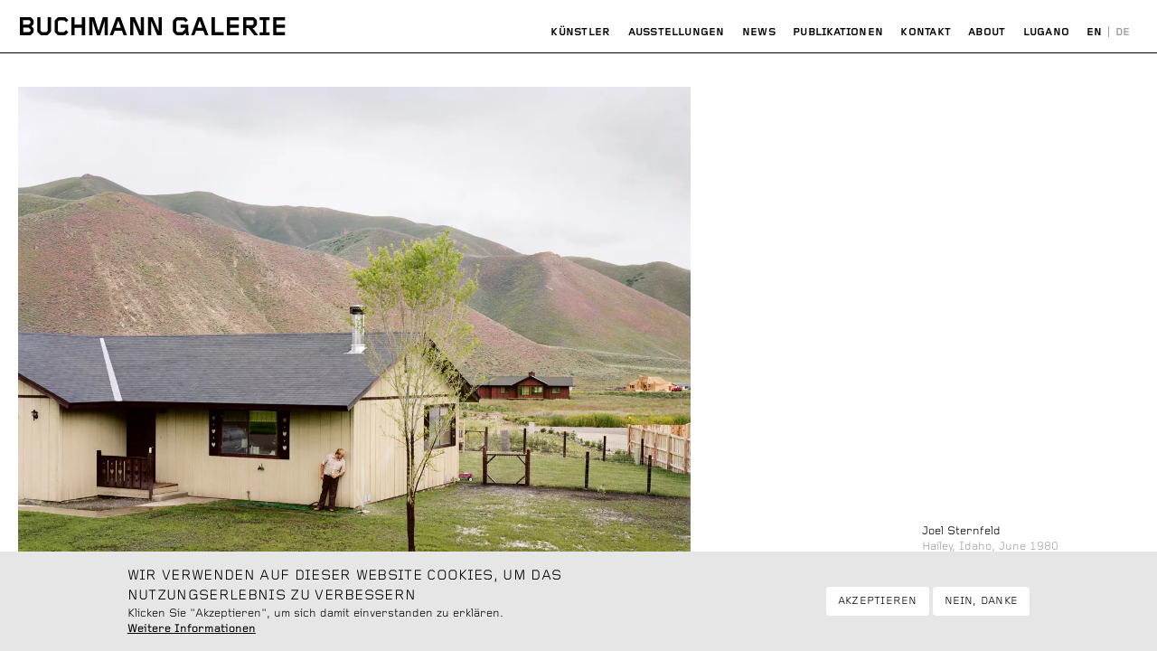

--- FILE ---
content_type: text/html; charset=UTF-8
request_url: https://buchmanngalerie.com/de/artworks/447/joel-sternfeld/hailey,-idaho,-june
body_size: 4992
content:
<!DOCTYPE html>
<html lang="de" dir="ltr" prefix="og: https://ogp.me/ns#">
  <head>
    <meta charset="utf-8" />
<script>document.getElementsByTagName("html")[0].classList.add("loading");</script>
<link rel="canonical" href="https://buchmanngalerie.com/artworks/447/joel-sternfeld/hailey%2C-idaho%2C-june" />
<meta name="Generator" content="Drupal 9 (https://www.drupal.org); Commerce 2" />
<meta name="MobileOptimized" content="width" />
<meta name="HandheldFriendly" content="true" />
<meta name="viewport" content="width=device-width, initial-scale=1.0" />
<link rel="alternate" hreflang="x-default" href="https://buchmanngalerie.com/artworks/447/joel-sternfeld/hailey%2C-idaho%2C-june" />
<link rel="alternate" hreflang="en" href="https://buchmanngalerie.com/artworks/447/joel-sternfeld/hailey%2C-idaho%2C-june" />
<link rel="alternate" hreflang="de" href="https://buchmanngalerie.com/de/artworks/447/joel-sternfeld/hailey%2C-idaho%2C-june" />
<link rel="icon" href="/themes/custom/bug/favicon.ico" type="image/vnd.microsoft.icon" />

    <title>Joel Sternfeld, Hailey, Idaho, June 1980, C-print, 2008 | Buchmann Galerie</title>
    <link rel="stylesheet" media="all" href="/sites/default/files/css/css_hcGebdTZ0AN8Bbjyn_hOn4bd6dEG3jYDnlK2awdfbhg.css" />
<link rel="stylesheet" media="all" href="/sites/default/files/css/css_x6PUt0B7i9qIx3AE6TN52TtVmA0Ut1RegcW3f-rge-s.css" />

    
  </head>
  <body class="path-artworks path-artworks-447 path-artworks-joel-sternfeld path-artworks-hailey,-idaho,-june">
        <a href="#main-content" class="visually-hidden focusable skip-link">
      Direkt zum Inhalt
    </a>
    
      <div class="dialog-off-canvas-main-canvas" data-off-canvas-main-canvas>
    <div class="layout-container" id="container">

  <header role="banner">
      <div class="region region-header">
    <div id="block-bug-branding" class="settings-tray-editable block block-system block-system-branding-block" data-drupal-settingstray="editable">
          <a href="/" rel="home" class="site-logo">
      <img src="/themes/custom/bug/logo.svg" alt="Startseite" />
    </a>
      </div>
<nav role="navigation" aria-labelledby="block-hauptnavigation-menu" id="block-hauptnavigation" class="settings-tray-editable block block-menu navigation menu--main" data-drupal-settingstray="editable">
            <h2 class="visually-hidden" id="block-hauptnavigation-menu">Hauptnavigation</h2>
	
    <div class="menu-toggle">
    <span class="icon-menu"></span>
  </div>
  <div class="menu-close">
    <span>×</span>
  </div>
  
        
              <ul class="menu">
                    <li class="menu-item">
        <a href="/de/artists" data-drupal-link-system-path="artists">Künstler</a>
              </li>
                <li class="menu-item">
        <a href="/de/exhibitions" data-drupal-link-system-path="exhibitions">Ausstellungen</a>
              </li>
                <li class="menu-item">
        <a href="/de/news" data-drupal-link-system-path="news">News</a>
              </li>
                <li class="menu-item">
        <a href="/de/publications" data-drupal-link-system-path="publications">Publikationen</a>
              </li>
                <li class="menu-item menu-item--collapsed">
        <a href="/de/contact" data-drupal-link-system-path="contact">Kontakt</a>
              </li>
                <li class="menu-item">
        <a href="/de/page/about" data-drupal-link-system-path="node/673">About</a>
              </li>
                <li class="menu-item">
        <a href="/de/lugano/office" data-drupal-link-system-path="node/786">Lugano</a>
              </li>
        </ul>
  


  </nav><div class="language-switcher-language-url settings-tray-editable block block-language block-language-blocklanguage-content" id="block-languageswitchercontent" role="navigation" data-drupal-settingstray="editable">
        <ul class="links menu"><li class="menu-item"><a href="/artworks/447/joel-sternfeld/hailey%2C-idaho%2C-june" class="language-link" hreflang="en" data-drupal-link-system-path="artworks/447/joel-sternfeld/hailey,-idaho,-june">English</a>
				  </li><li class="menu-item"><a href="/de/artworks/447/joel-sternfeld/hailey%2C-idaho%2C-june" class="language-link is-active" hreflang="de" data-drupal-link-system-path="artworks/447/joel-sternfeld/hailey,-idaho,-june">Deutsch</a>
				  </li></ul>
  </div>
<div id="block-cartflyout" class="settings-tray-editable block block-commerce-cart-flyout" data-drupal-settingstray="editable">
        <div class="cart-flyout"></div>
  </div>

  </div>

  </header>

  
  

  

    <div class="region region-highlighted">
		<span class="close">×</span>
    <div data-drupal-messages-fallback class="hidden"></div>

  </div>


  

  <main role="main">
    <span id="main-content" tabindex="-1"></span>
    <div class="layout-content">
        <div class="region region-content">
    <div id="block-bug-bgb-system-main" class="block block-system block-system-main-block">
        <div class="views-element-container"><div class="view view-media-images view-id-media_images view-display-id-page_1 js-view-dom-id-be87e654bc0918bbc5e7ab392916845143512cd1990d1ba3438808f06c3130e6">
        
      <section class="view-content">
          <div class="views-row">
<article class="media media--type-image media--view-mode-full">
  
  <figure class="field--type-entity-reference">
    <div class="field field--name-field-media-image field--type-image">
                                                                                                                                                                                                                                    	  	<div class="field__item" id="picture_1">
                <img srcset="/sites/default/files/styles/responsive_small/public/JS_Hailey_Idaho_0_0.jpg.webp?itok=L0cGF2Hb 1000w, /sites/default/files/styles/responsive_large/public/JS_Hailey_Idaho_0_0.jpg.webp?itok=SYgAGAbz 1250w, /sites/default/files/styles/responsive_medium/public/JS_Hailey_Idaho_0_0.jpg.webp?itok=56wGIXLO 1500w" sizes="(min-width:1200px) 1120px, 100vw" src="/sites/default/files/styles/publication/public/JS_Hailey_Idaho_0_0.jpg?itok=6FM7vaxi" alt="Joel Sternfeld, ‘Hailey, Idaho, June 1980’, C-print, 2008" />



          </div>
                                                    </div>

    <figcaption>
      <h2 class="page-title">                  <div class="artist-name"><div class="field field--name-field-artist-reference field--type-entity-reference field--label-hidden">
				<div class="field__items">
				<div class="field__item"><a href="/artists/joel-sternfeld" hreflang="en">Joel Sternfeld</a></div>
				</div>
	</div>
</div>
                <div class="field field--name-field-image-title field--type-string field--label-hidden">
					<div class="field__item">Hailey, Idaho, June 1980</div>
		</div>

                      </h2>              <div class="field field--name-field-image-material field--type-string field--label-hidden">
					<div class="field__item">C-print, 2008</div>
		</div>

            <div class="field field-image-format">107 x 133 cm<br> 42¼ x 52¼ in</div><div class="mailto-link"><a href="mailto:info [at] buchmanngalerie.com?subject=Inquiry%20for%20Joel Sternfeld, ‘Hailey, Idaho, June 1980’, C-print, 2008&amp;body=Joel Sternfeld, ‘Hailey, Idaho, June 1980’, C-print, 2008">Anfragen</a></div>
          </figcaption>
  </figure>
</article>
</div>

    </section>
  
          </div>
</div>

  </div>

  </div>

    </div>
    
    
  </main>

  
</div>
  </div>

    
    <script type="application/json" data-drupal-selector="drupal-settings-json">{"path":{"baseUrl":"\/","scriptPath":null,"pathPrefix":"de\/","currentPath":"artworks\/447\/joel-sternfeld\/hailey,-idaho,-june","currentPathIsAdmin":false,"isFront":false,"currentLanguage":"de"},"pluralDelimiter":"\u0003","suppressDeprecationErrors":true,"eu_cookie_compliance":{"cookie_policy_version":"1.0.0","popup_enabled":true,"popup_agreed_enabled":false,"popup_hide_agreed":false,"popup_clicking_confirmation":false,"popup_scrolling_confirmation":false,"popup_html_info":"\u003Cdiv role=\u0022alertdialog\u0022 aria-labelledby=\u0022popup-text\u0022  class=\u0022eu-cookie-compliance-banner eu-cookie-compliance-banner-info eu-cookie-compliance-banner--opt-in\u0022\u003E\n  \u003Cdiv class=\u0022popup-content info eu-cookie-compliance-content\u0022\u003E\n    \u003Cdiv id=\u0022popup-text\u0022 class=\u0022eu-cookie-compliance-message\u0022\u003E\n      \u003Ch2\u003EWir verwenden auf dieser Website Cookies, um das Nutzungserlebnis zu verbessern\u003C\/h2\u003E\n\u003Cp\u003EKlicken Sie \u0022Akzeptieren\u0022, um sich damit einverstanden zu erkl\u00e4ren.\u003C\/p\u003E\n\n              \u003Cbutton type=\u0022button\u0022 class=\u0022find-more-button eu-cookie-compliance-more-button\u0022\u003EWeitere Informationen\u003C\/button\u003E\n          \u003C\/div\u003E\n\n    \n    \u003Cdiv id=\u0022popup-buttons\u0022 class=\u0022eu-cookie-compliance-buttons\u0022\u003E\n      \u003Cbutton type=\u0022button\u0022 class=\u0022agree-button eu-cookie-compliance-secondary-button\u0022\u003EAkzeptieren\u003C\/button\u003E\n              \u003Cbutton type=\u0022button\u0022 class=\u0022decline-button eu-cookie-compliance-default-button\u0022\u003ENein, danke\u003C\/button\u003E\n          \u003C\/div\u003E\n  \u003C\/div\u003E\n\u003C\/div\u003E","use_mobile_message":false,"mobile_popup_html_info":"\u003Cdiv role=\u0022alertdialog\u0022 aria-labelledby=\u0022popup-text\u0022  class=\u0022eu-cookie-compliance-banner eu-cookie-compliance-banner-info eu-cookie-compliance-banner--opt-in\u0022\u003E\n  \u003Cdiv class=\u0022popup-content info eu-cookie-compliance-content\u0022\u003E\n    \u003Cdiv id=\u0022popup-text\u0022 class=\u0022eu-cookie-compliance-message\u0022\u003E\n      \u003Ch2\u003EAuf dieser Seite werden Cookies verwendet.\u003C\/h2\u003E\n\u003Cp\u003EMit dem Antippen der Schaltfl\u00e4che \u003Cem\u003EAkzeptieren\u003C\/em\u003E erkl\u00e4ren Sie sich damit einverstanden, dass wir das tun.\u003C\/p\u003E\n\n              \u003Cbutton type=\u0022button\u0022 class=\u0022find-more-button eu-cookie-compliance-more-button\u0022\u003EWeitere Informationen\u003C\/button\u003E\n          \u003C\/div\u003E\n\n    \n    \u003Cdiv id=\u0022popup-buttons\u0022 class=\u0022eu-cookie-compliance-buttons\u0022\u003E\n      \u003Cbutton type=\u0022button\u0022 class=\u0022agree-button eu-cookie-compliance-secondary-button\u0022\u003EAkzeptieren\u003C\/button\u003E\n              \u003Cbutton type=\u0022button\u0022 class=\u0022decline-button eu-cookie-compliance-default-button\u0022\u003ENein, danke\u003C\/button\u003E\n          \u003C\/div\u003E\n  \u003C\/div\u003E\n\u003C\/div\u003E","mobile_breakpoint":768,"popup_html_agreed":false,"popup_use_bare_css":true,"popup_height":"auto","popup_width":"100%","popup_delay":1000,"popup_link":"\/de\/contact\/privacy-policy","popup_link_new_window":false,"popup_position":false,"fixed_top_position":true,"popup_language":"de","store_consent":false,"better_support_for_screen_readers":false,"cookie_name":"","reload_page":false,"domain":"","domain_all_sites":false,"popup_eu_only_js":false,"cookie_lifetime":100,"cookie_session":0,"set_cookie_session_zero_on_disagree":0,"disagree_do_not_show_popup":false,"method":"opt_in","automatic_cookies_removal":true,"allowed_cookies":"","withdraw_markup":"\u003Cbutton type=\u0022button\u0022 class=\u0022eu-cookie-withdraw-tab\u0022\u003EDatenschutzeinstellungen\u003C\/button\u003E\n\u003Cdiv role=\u0022alertdialog\u0022 aria-labelledby=\u0022popup-text\u0022 class=\u0022eu-cookie-withdraw-banner\u0022\u003E\n  \u003Cdiv class=\u0022popup-content info eu-cookie-compliance-content\u0022\u003E\n    \u003Cdiv id=\u0022popup-text\u0022 class=\u0022eu-cookie-compliance-message\u0022\u003E\n      \u003Ch2\u003EWir verwenden Cookies auf dieser Website, um das Nutzungserlebnis zu verbessern\u003C\/h2\u003E\n\u003Cp\u003ESie haben uns Ihre Zustimmung gegeben, Cookies zu setzen.\u003C\/p\u003E\n\n    \u003C\/div\u003E\n    \u003Cdiv id=\u0022popup-buttons\u0022 class=\u0022eu-cookie-compliance-buttons\u0022\u003E\n      \u003Cbutton type=\u0022button\u0022 class=\u0022eu-cookie-withdraw-button\u0022\u003EZustimmung zur\u00fcckziehen\u003C\/button\u003E\n    \u003C\/div\u003E\n  \u003C\/div\u003E\n\u003C\/div\u003E","withdraw_enabled":false,"reload_options":0,"reload_routes_list":"","withdraw_button_on_info_popup":false,"cookie_categories":[],"cookie_categories_details":[],"enable_save_preferences_button":true,"cookie_value_disagreed":"0","cookie_value_agreed_show_thank_you":"1","cookie_value_agreed":"2","containing_element":"body","settings_tab_enabled":false,"open_by_default":true},"cartFlyout":{"use_quantity_count":true,"templates":{"icon":"\u003Cimg src=\u0022\u003C%= icon %\u003E\u0022 alt=\u0022Cart\u0022\/\u003E\n","block":"\u003Cdiv class=\u0022cart--cart-block\u0022 data-count=\u0022\u003C%= count_text.replace(\u0027item\u0027, \u0027\u0027).replace(\u0027s\u0027, \u0027\u0027).trim() %\u003E\u0022\u003E\n  \u003Cdiv class=\u0022cart-block--summary\u0022\u003E\n    \u003Ca class=\u0022cart-block--link__expand\u0022 href=\u0022\u003C%= url %\u003E\u0022\u003E\n      \u003Ci class=\u0022icon-shopping-cart\u0022\u003E\u003C\/i\u003E\n      \u003Cspan class=\u0022cart-block--summary__count\u0022\u003E\u003C%= count_text.replace(\u0027item\u0027, \u0027\u0027).replace(\u0027s\u0027, \u0027\u0027).trim() %\u003E\u003C\/span\u003E\n    \u003C\/a\u003E\n  \u003C\/div\u003E\n\u003C\/div\u003E\n","offcanvas":"\u003Cdiv class=\u0022cart--cart-offcanvas\u0022\u003E\n  \u003Cdiv class=\u0022cart--cart-offcanvas__close\u0022\u003E\n    \u003Cbutton class=\u0022button btn\u0022\u003E\u00d7\u003Cspan class=\u0022visually-hidden\u0022\u003E Warenkorb schlie\u00dfen\u003C\/span\u003E \u003C\/button\u003E\n  \u003C\/div\u003E\n\u003C% if (count \u003E 0) { %\u003E\n  \u003Cdiv class=\u0022cart-block--offcanvas-contents\u0022\u003E\n    \u003Cdiv class=\u0022cart-block--offcanvas-contents__inner\u0022\u003E\n      \u003Cdiv class=\u0022cart-block--offcanvas-contents__items\u0022\u003E\u003C\/div\u003E\n      \u003Cdiv class=\u0022cart-block--offcanvas-contents__links\u0022\u003E\n        \u003C%= links %\u003E\n      \u003C\/div\u003E\n    \u003C\/div\u003E\n  \u003C\/div\u003E\n\u003C% } else { %\u003E\n  \u003Cdiv\u003EDer Warenkorb ist leer\u003C\/div\u003E\n\u003C% } %\u003E\n\u003C\/div\u003E\n","offcanvas_contents":"\u003C% _.each(carts, function(cart) { %\u003E\n    \u003Cdiv data-cart-contents=\u0027\u003C%= (cart.order_id) %\u003E\u0027\u003E\u003C\/div\u003E\n\u003C% }); %\u003E\n","offcanvas_contents_items":"\u003Ctable class=\u0022cart-block--offcanvas-cart-table table\u0022\u003E\n    \u003Ctbody\u003E\n    \u003C% _.each(cart.order_items, function(orderItem, key) { %\u003E\n        \u003Ctr\u003E\n            \u003Ctd class=\u0022cart-block--offcanvas-cart-table__title\u0022\u003E\u003C%- orderItem.title %\u003E\u003C\/td\u003E\n            \u003Ctd class=\u0022cart-block--offcanvas-cart-table__quantity\u0022\u003E\n                \u003Cinput type=\u0022number\u0022 data-key=\u0022\u003C% print(key) %\u003E\u0022 min=\u00221\u0022 value=\u0022\u003C% print(parseInt(orderItem.quantity)) %\u003E\u0022 style=\u0022width: 35px\u0022 \/\u003E\n            \u003C\/td\u003E\n            \u003Ctd class=\u0022cart-block--offcanvas-cart-table__price\u0022\u003E\u003C%= orderItem.total_price.formatted %\u003E\u003C\/td\u003E\n            \u003Ctd class=\u0022cart-block--offcanvas-cart-table__remove\u0022\u003E\n                \u003Cbutton value=\u0022\u003C% print(JSON.stringify([cart.order_id, orderItem.order_item_id]))  %\u003E\u0022 class=\u0022button btn\u0022\u003E\u003Ci class=\u0022icon-shopping-cart-remove\u0022\u003E\u003C\/i\u003E\u003C\/button\u003E\n            \u003C\/td\u003E\n        \u003C\/tr\u003E\n    \u003C% }) %\u003E\n    \u003C\/tbody\u003E\n    \u003Ctfoot\u003E\n    \u003Ctr\u003E\n      \u003Ctd\u003E\u003C\/td\u003E\n      \u003Ctd colspan=\u00223\u0022\u003E\n        \u003Cbutton type=\u0022submit\u0022 class=\u0022cart-block--offcanvas-contents__update button btn btn-primary\u0022\u003EMengen aktualisieren\u003C\/button\u003E\n      \u003C\/td\u003E\n    \u003C\/tr\u003E\n    \u003C\/tfoot\u003E\n\u003C\/table\u003E\n"},"url":"\/de\/cart","icon":"\/modules\/contrib\/commerce\/icons\/ffffff\/cart.png"},"user":{"uid":0,"permissionsHash":"3e0f526587aab610bc85fd61659eba456f9980485585a7223b4295088181a09e"}}</script>
<script src="/sites/default/files/js/js_dyT6RVWUJyKDFaidlKUNnALayraoNpBlL0LzGy1-soo.js"></script>
<script src="/modules/contrib/eu_cookie_compliance/js/eu_cookie_compliance.js?v=1.19" defer></script>
<script src="/sites/default/files/js/js_rg3BAn-KJcE8MnSUozJ8euusiedslL9msaBmdAEDsPI.js"></script>

  </body>
</html>


--- FILE ---
content_type: text/css
request_url: https://buchmanngalerie.com/sites/default/files/css/css_x6PUt0B7i9qIx3AE6TN52TtVmA0Ut1RegcW3f-rge-s.css
body_size: 104007
content:
@import url("https://fast.fonts.net/t/1.css?apiType=css&projectid=188827bd-eecc-4f5a-8db6-1f9360c7e9ae");html{font-family:sans-serif;-ms-text-size-adjust:100%;-webkit-text-size-adjust:100%;}body{margin:0;}article,aside,details,figcaption,figure,footer,header,hgroup,main,menu,nav,section,summary{display:block;}audio,canvas,progress,video{display:inline-block;vertical-align:baseline;}audio:not([controls]){display:none;height:0;}[hidden],template{display:none;}a{background-color:transparent;}a:active,a:hover{outline:0;}abbr[title]{border-bottom:1px dotted;}b,strong{font-weight:bold;}dfn{font-style:italic;}h1{font-size:2em;margin:0.67em 0;}mark{background:#ff0;color:#000;}small{font-size:80%;}sub,sup{font-size:75%;line-height:0;position:relative;vertical-align:baseline;}sup{top:-0.5em;}sub{bottom:-0.25em;}img{border:0;}svg:not(:root){overflow:hidden;}figure{margin:1em 40px;}hr{box-sizing:content-box;height:0;}pre{overflow:auto;}code,kbd,pre,samp{font-family:monospace,monospace;font-size:1em;}button,input,optgroup,select,textarea{color:inherit;font:inherit;margin:0;}button{overflow:visible;}button,select{text-transform:none;}button,html input[type="button"],input[type="reset"],input[type="submit"]{-webkit-appearance:button;cursor:pointer;}button[disabled],html input[disabled]{cursor:default;}button::-moz-focus-inner,input::-moz-focus-inner{border:0;padding:0;}input{line-height:normal;}input[type="checkbox"],input[type="radio"]{box-sizing:border-box;padding:0;}input[type="number"]::-webkit-inner-spin-button,input[type="number"]::-webkit-outer-spin-button{height:auto;}input[type="search"]{-webkit-appearance:textfield;box-sizing:content-box;}input[type="search"]::-webkit-search-cancel-button,input[type="search"]::-webkit-search-decoration{-webkit-appearance:none;}fieldset{border:1px solid #c0c0c0;margin:0 2px;padding:0.35em 0.625em 0.75em;}legend{border:0;padding:0;}textarea{overflow:auto;}optgroup{font-weight:bold;}table{border-collapse:collapse;border-spacing:0;}td,th{padding:0;}
@media (min--moz-device-pixel-ratio:0){summary{display:list-item;}}
.action-links{margin:1em 0;padding:0;list-style:none;}[dir="rtl"] .action-links{margin-right:0;}.action-links li{display:inline-block;margin:0 0.3em;}.action-links li:first-child{margin-left:0;}[dir="rtl"] .action-links li:first-child{margin-right:0;margin-left:0.3em;}.button-action{display:inline-block;padding:0.2em 0.5em 0.3em;text-decoration:none;line-height:160%;}.button-action:before{margin-left:-0.1em;padding-right:0.2em;content:"+";font-weight:900;}[dir="rtl"] .button-action:before{margin-right:-0.1em;margin-left:0;padding-right:0;padding-left:0.2em;}
.breadcrumb{padding-bottom:0.5em;}.breadcrumb ol{margin:0;padding:0;}[dir="rtl"] .breadcrumb ol{margin-right:0;}.breadcrumb li{display:inline;margin:0;padding:0;list-style-type:none;}.breadcrumb li:before{content:" \BB ";}.breadcrumb li:first-child:before{content:none;}
.button,.image-button{margin-right:1em;margin-left:1em;}.button:first-child,.image-button:first-child{margin-right:0;margin-left:0;}
.collapse-processed > summary{padding-right:0.5em;padding-left:0.5em;}.collapse-processed > summary:before{float:left;width:1em;height:1em;content:"";background:url(/core/misc/menu-expanded.png) 0 100% no-repeat;}[dir="rtl"] .collapse-processed > summary:before{float:right;background-position:100% 100%;}.collapse-processed:not([open]) > summary:before{-ms-transform:rotate(-90deg);-webkit-transform:rotate(-90deg);transform:rotate(-90deg);background-position:25% 35%;}[dir="rtl"] .collapse-processed:not([open]) > summary:before{-ms-transform:rotate(90deg);-webkit-transform:rotate(90deg);transform:rotate(90deg);background-position:75% 35%;}
.container-inline label:after,.container-inline .label:after{content:":";}.form-type-radios .container-inline label:after,.form-type-checkboxes .container-inline label:after{content:"";}.form-type-radios .container-inline .form-type-radio,.form-type-checkboxes .container-inline .form-type-checkbox{margin:0 1em;}.container-inline .form-actions,.container-inline.form-actions{margin-top:0;margin-bottom:0;}
details{margin-top:1em;margin-bottom:1em;border:1px solid #ccc;}details > .details-wrapper{padding:0.5em 1.5em;}summary{padding:0.2em 0.5em;cursor:pointer;}
.exposed-filters .filters{float:left;margin-right:1em;}[dir="rtl"] .exposed-filters .filters{float:right;margin-right:0;margin-left:1em;}.exposed-filters .form-item{margin:0 0 0.1em 0;padding:0;}.exposed-filters .form-item label{float:left;width:10em;font-weight:normal;}[dir="rtl"] .exposed-filters .form-item label{float:right;}.exposed-filters .form-select{width:14em;}.exposed-filters .current-filters{margin-bottom:1em;}.exposed-filters .current-filters .placeholder{font-weight:bold;font-style:normal;}.exposed-filters .additional-filters{float:left;margin-right:1em;}[dir="rtl"] .exposed-filters .additional-filters{float:right;margin-right:0;margin-left:1em;}
.field__label{font-weight:bold;}.field--label-inline .field__label,.field--label-inline .field__items{float:left;}.field--label-inline .field__label,.field--label-inline > .field__item,.field--label-inline .field__items{padding-right:0.5em;}[dir="rtl"] .field--label-inline .field__label,[dir="rtl"] .field--label-inline .field__items{padding-right:0;padding-left:0.5em;}.field--label-inline .field__label::after{content:":";}
form .field-multiple-table{margin:0;}form .field-multiple-table .field-multiple-drag{width:30px;padding-right:0;}[dir="rtl"] form .field-multiple-table .field-multiple-drag{padding-left:0;}form .field-multiple-table .field-multiple-drag .tabledrag-handle{padding-right:0.5em;}[dir="rtl"] form .field-multiple-table .field-multiple-drag .tabledrag-handle{padding-right:0;padding-left:0.5em;}form .field-add-more-submit{margin:0.5em 0 0;}.form-item,.form-actions{margin-top:1em;margin-bottom:1em;}tr.odd .form-item,tr.even .form-item{margin-top:0;margin-bottom:0;}.form-composite > .fieldset-wrapper > .description,.form-item .description{font-size:0.85em;}label.option{display:inline;font-weight:normal;}.form-composite > legend,.label{display:inline;margin:0;padding:0;font-size:inherit;font-weight:bold;}.form-checkboxes .form-item,.form-radios .form-item{margin-top:0.4em;margin-bottom:0.4em;}.form-type-radio .description,.form-type-checkbox .description{margin-left:2.4em;}[dir="rtl"] .form-type-radio .description,[dir="rtl"] .form-type-checkbox .description{margin-right:2.4em;margin-left:0;}.marker{color:#e00;}.form-required:after{display:inline-block;width:6px;height:6px;margin:0 0.3em;content:"";vertical-align:super;background-image:url(/core/misc/icons/ee0000/required.svg);background-repeat:no-repeat;background-size:6px 6px;}abbr.tabledrag-changed,abbr.ajax-changed{border-bottom:none;}.form-item input.error,.form-item textarea.error,.form-item select.error{border:2px solid red;}.form-item--error-message:before{display:inline-block;width:14px;height:14px;content:"";vertical-align:sub;background:url(/core/misc/icons/e32700/error.svg) no-repeat;background-size:contain;}
.icon-help{padding:1px 0 1px 20px;background:url(/core/misc/help.png) 0 50% no-repeat;}[dir="rtl"] .icon-help{padding:1px 20px 1px 0;background-position:100% 50%;}.feed-icon{display:block;overflow:hidden;width:16px;height:16px;text-indent:-9999px;background:url(/core/misc/feed.svg) no-repeat;}
.form--inline .form-item{float:left;margin-right:0.5em;}[dir="rtl"] .form--inline .form-item{float:right;margin-right:0;margin-left:0.5em;}[dir="rtl"] .views-filterable-options-controls .form-item{margin-right:2%;}.form--inline .form-item-separator{margin-top:2.3em;margin-right:1em;margin-left:0.5em;}[dir="rtl"] .form--inline .form-item-separator{margin-right:0.5em;margin-left:1em;}.form--inline .form-actions{clear:left;}[dir="rtl"] .form--inline .form-actions{clear:right;}
.item-list .title{font-weight:bold;}.item-list ul{margin:0 0 0.75em 0;padding:0;}.item-list li{margin:0 0 0.25em 1.5em;padding:0;}[dir="rtl"] .item-list li{margin:0 1.5em 0.25em 0;}.item-list--comma-list{display:inline;}.item-list--comma-list .item-list__comma-list,.item-list__comma-list li,[dir="rtl"] .item-list--comma-list .item-list__comma-list,[dir="rtl"] .item-list__comma-list li{margin:0;}
button.link{margin:0;padding:0;cursor:pointer;border:0;background:transparent;font-size:1em;}label button.link{font-weight:bold;}
ul.inline,ul.links.inline{display:inline;padding-left:0;}[dir="rtl"] ul.inline,[dir="rtl"] ul.links.inline{padding-right:0;padding-left:15px;}ul.inline li{display:inline;padding:0 0.5em;list-style-type:none;}ul.links a.is-active{color:#000;}
ul.menu{margin-left:1em;padding:0;list-style:none outside;text-align:left;}[dir="rtl"] ul.menu{margin-right:1em;margin-left:0;text-align:right;}.menu-item--expanded{list-style-type:circle;list-style-image:url(/core/misc/menu-expanded.png);}.menu-item--collapsed{list-style-type:disc;list-style-image:url(/core/misc/menu-collapsed.png);}[dir="rtl"] .menu-item--collapsed{list-style-image:url(/core/misc/menu-collapsed-rtl.png);}.menu-item{margin:0;padding-top:0.2em;}ul.menu a.is-active{color:#000;}
.more-link{display:block;text-align:right;}[dir="rtl"] .more-link{text-align:left;}
.pager__items{clear:both;text-align:center;}.pager__item{display:inline;padding:0.5em;}.pager__item.is-active{font-weight:bold;}
tr.drag{background-color:#fffff0;}tr.drag-previous{background-color:#ffd;}body div.tabledrag-changed-warning{margin-bottom:0.5em;}
tr.selected td{background:#ffc;}td.checkbox,th.checkbox{text-align:center;}[dir="rtl"] td.checkbox,[dir="rtl"] th.checkbox{text-align:center;}
th.is-active img{display:inline;}td.is-active{background-color:#ddd;}
div.tabs{margin:1em 0;}ul.tabs{margin:0 0 0.5em;padding:0;list-style:none;}.tabs > li{display:inline-block;margin-right:0.3em;}[dir="rtl"] .tabs > li{margin-right:0;margin-left:0.3em;}.tabs a{display:block;padding:0.2em 1em;text-decoration:none;}.tabs a.is-active{background-color:#eee;}.tabs a:focus,.tabs a:hover{background-color:#f5f5f5;}
.form-textarea-wrapper textarea{display:block;box-sizing:border-box;width:100%;margin:0;}
.ui-dialog--narrow{max-width:500px;}@media screen and (max-width:600px){.ui-dialog--narrow{min-width:95%;max-width:95%;}}
.messages{padding:15px 20px 15px 35px;word-wrap:break-word;border:1px solid;border-width:1px 1px 1px 0;border-radius:2px;background:no-repeat 10px 17px;overflow-wrap:break-word;}[dir="rtl"] .messages{padding-right:35px;padding-left:20px;text-align:right;border-width:1px 0 1px 1px;background-position:right 10px top 17px;}.messages + .messages{margin-top:1.538em;}.messages__list{margin:0;padding:0;list-style:none;}.messages__item + .messages__item{margin-top:0.769em;}.messages--status{color:#325e1c;border-color:#c9e1bd #c9e1bd #c9e1bd transparent;background-color:#f3faef;background-image:url(/core/misc/icons/73b355/check.svg);box-shadow:-8px 0 0 #77b259;}[dir="rtl"] .messages--status{margin-left:0;border-color:#c9e1bd transparent #c9e1bd #c9e1bd;box-shadow:8px 0 0 #77b259;}.messages--warning{color:#734c00;border-color:#f4daa6 #f4daa6 #f4daa6 transparent;background-color:#fdf8ed;background-image:url(/core/misc/icons/e29700/warning.svg);box-shadow:-8px 0 0 #e09600;}[dir="rtl"] .messages--warning{border-color:#f4daa6 transparent #f4daa6 #f4daa6;box-shadow:8px 0 0 #e09600;}.messages--error{color:#a51b00;border-color:#f9c9bf #f9c9bf #f9c9bf transparent;background-color:#fcf4f2;background-image:url(/core/misc/icons/e32700/error.svg);box-shadow:-8px 0 0 #e62600;}[dir="rtl"] .messages--error{border-color:#f9c9bf transparent #f9c9bf #f9c9bf;box-shadow:8px 0 0 #e62600;}.messages--error p.error{color:#a51b00;}
html{line-height:1.15;-webkit-text-size-adjust:100%;}body{margin:0;}main{display:block;}h1{font-size:2em;margin:0.67em 0;}hr{box-sizing:content-box;height:0;overflow:visible;}pre{font-family:monospace,monospace;font-size:1em;}a{background-color:transparent;}abbr[title]{border-bottom:none;text-decoration:underline;text-decoration:underline dotted;}b,strong{font-weight:bolder;}code,kbd,samp{font-family:monospace,monospace;font-size:1em;}small{font-size:80%;}sub,sup{font-size:75%;line-height:0;position:relative;vertical-align:baseline;}sub{bottom:-0.25em;}sup{top:-0.5em;}img{border-style:none;}button,input,optgroup,select,textarea{font-family:inherit;font-size:100%;line-height:1.15;margin:0;}button,input{overflow:visible;}button,select{text-transform:none;}button,[type="button"],[type="reset"],[type="submit"]{-webkit-appearance:button;}button::-moz-focus-inner,[type="button"]::-moz-focus-inner,[type="reset"]::-moz-focus-inner,[type="submit"]::-moz-focus-inner{border-style:none;padding:0;}button:-moz-focusring,[type="button"]:-moz-focusring,[type="reset"]:-moz-focusring,[type="submit"]:-moz-focusring{outline:1px dotted ButtonText;}fieldset{padding:0.35em 0.75em 0.625em;}legend{box-sizing:border-box;color:inherit;display:table;max-width:100%;padding:0;white-space:normal;}progress{vertical-align:baseline;}textarea{overflow:auto;}[type="checkbox"],[type="radio"]{box-sizing:border-box;padding:0;}[type="number"]::-webkit-inner-spin-button,[type="number"]::-webkit-outer-spin-button{height:auto;}[type="search"]{-webkit-appearance:textfield;outline-offset:-2px;}[type="search"]::-webkit-search-decoration{-webkit-appearance:none;}::-webkit-file-upload-button{-webkit-appearance:button;font:inherit;}details{display:block;}summary{display:list-item;}template{display:none;}[hidden]{display:none;}
@font-face{font-family:"Foundry Gridnik W01";src:url(/themes/custom/bug/includes/fonts/edd43fae-8344-4af5-96fb-b48b3528f1c1.woff2) format("woff2"),url(/themes/custom/bug/includes/fonts/76a672e7-126b-44b3-a5ba-99927b5b607c.woff) format("woff");font-weight:400;font-style:normal;}@font-face{font-family:"Foundry Gridnik W01";src:url(/themes/custom/bug/includes/fonts/e5974199-6213-4c6e-874b-0ad3648a0d1a.woff2) format("woff2"),url(/themes/custom/bug/includes/fonts/e166cc28-0998-4899-95b7-a7e10c43f5b4.woff) format("woff");font-weight:500;font-style:normal;}@font-face{font-family:"Foundry Gridnik W01";src:url(/themes/custom/bug/includes/fonts/42045fe0-c9a7-4dcd-8fbf-1b36fa046f95.woff2) format("woff2"),url(/themes/custom/bug/includes/fonts/0d827898-51c9-48a0-bf34-c57fb408256d.woff) format("woff");font-weight:700;font-style:normal;}@font-face{font-family:"BGicons";src:url(/themes/custom/bug/includes/fonts/BGicons.eot?xjn1zi=);src:url(/themes/custom/bug/includes/fonts/BGicons.eot?xjn1zi=#iefix) format("embedded-opentype"),url(/themes/custom/bug/includes/fonts/BGicons.ttf?xjn1zi=) format("truetype"),url(/themes/custom/bug/includes/fonts/BGicons.woff?xjn1zi=) format("woff"),url(/themes/custom/bug/includes/fonts/BGicons.svg?xjn1zi=#BGicons) format("svg");font-weight:normal;font-style:normal;}[class^=icon-],[class*=" icon-"],.social-links a:before,.mailto-link a:before,.file--application-pdf a:before,.views-exposed-form .form-actions:before{font-family:"BGicons";speak:none;font-style:normal;font-weight:normal;font-variant:normal;text-transform:none;line-height:1;-webkit-font-smoothing:antialiased;-moz-osx-font-smoothing:grayscale;}.icon-mail:before,.mailto-link a:before{content:"\e902";}.icon-menu:before{content:"\e900";font-size:20px;}.icon-download:before,.file--application-pdf a:before{content:"\e901";font-size:16px;}.icon-Facebook:before,.social-links a[href*=facebook]:before{content:"F";font-size:24px;}.icon-Instagram:before,.social-links a[href*=instagram]:before{content:"I";font-size:24px;}.icon-Twitter:before,.social-links a[href*=twitter]:before{content:"T";font-size:24px;}.icon-Vimeo:before,.social-links a[href*=vimeo]:before{content:"V";font-size:24px;}.icon-YouTube:before,.social-links a[href*=youtube]:before{content:"Y";font-size:24px;}.icon-arrow:before{content:"a";}.icon-shopping-cart-remove:before{content:"\e907";}.icon-shopping-cart-add:before{content:"\e908";}.icon-shopping-cart:before{content:"\e909";}.icon-search:before,.views-exposed-form .form-actions:before{content:"\e90e";}.icon-search-small:before{content:"\e8b6";}.social-links a{display:inline-block;width:1.75em;overflow:hidden;margin:0 0.4em;}.mailto-link a:before{font-size:12px;vertical-align:-1px;display:inline-block;margin-right:3px;}.commerce-product{display:flex;flex-direction:row-reverse;border:1px solid #9EA2A5;color:#000;align-items:center;margin-top:1.4em;}.commerce-product .field--name-price{border-right:1px solid #9EA2A5;padding:8px;}.commerce-product .field--name-price .field__label{display:none;}.commerce-product .field--name-variations{flex:1 1 0;}.commerce-product .field--name-variations .form-actions{margin:0;position:relative;}.commerce-product .field--name-variations .form-actions .icon-shopping-cart{position:absolute;top:50%;margin-top:-7px;margin-left:9px;}.commerce-product .field--name-variations .form-actions input[type=submit]{appearance:none;border:none;background:none;padding:10px 10px 10px 25px;margin:0;width:100%;text-align:left;white-space:normal;}.commerce-product .field--name-variations .form-actions:hover input[type=submit],.commerce-product .field--name-variations .form-actions:hover .icon-shopping-cart{background:#9fa3a6;color:#fff;}.cart td{border-bottom:1px solid #e3e6e8;padding:10px 2px;vertical-align:middle;}.cart td:first-child{width:auto !important;padding-left:0;}.cart td:first-child a{vertical-align:middle;}.cart td:first-child a img{display:inline-block;vertical-align:middle;width:70px;margin-right:6px;}.cart td:last-child{padding-right:0;text-align:right;}.cart th{font-size:0.75rem;font-weight:700;text-transform:uppercase;letter-spacing:0.02em;padding:7px 0;border-bottom:1px solid #9EA2A5;text-align:left;}@media only screen and (min-width:1300px){.cart th{font-size:clamp(0.9375rem,1vw,1.0625rem);}}.cart th:first-child{width:auto !important;padding-left:0;}.cart th:last-child{padding-right:0;text-align:right;}.cart tr:last-child > td{border:none;}.cart input[type=submit]{appearance:none;background:transparent;border:none;}.cart input[type=submit].delete-order-item{margin-left:-15px;margin-right:0;width:18px;overflow:hidden;opacity:0;}.cart .form-actions{margin-top:1.5em;text-align:right;}.cart .form-actions input[type=submit]{font-size:0.75rem;font-weight:700;text-transform:uppercase;letter-spacing:0.02em;font-weight:500;border:1px solid #9EA2A5;background-color:#FFFFFF;padding:8px 11px;margin:0;}@media only screen and (min-width:1300px){.cart .form-actions input[type=submit]{font-size:clamp(0.9375rem,1vw,1.0625rem);}}.cart .form-actions input[type=submit]:hover{background-color:#9EA2A5;color:#FFFFFF;}.cart .form-item{margin:0;}.cart [data-drupal-selector=order-total-summary]{margin-top:0;padding-top:9px;border-top:1px solid #9EA2A5;}.cart [data-drupal-selector=order-total-summary] .order-total-line{padding:3px 0;}.cart [data-drupal-selector=order-total-summary] .order-total-line-label{padding-right:3px;}.cart [data-drupal-selector=order-total-summary] ~ p{text-align:right;margin:1em 0;}@media only screen and (min-width:960px){.cart{padding-right:20px;}}@media only screen and (min-width:1300px){.cart{padding-right:30px;}}@media only screen and (max-width:959px){.cart thead{display:none;}.cart tr{display:flex;padding:0.75em 0;flex-direction:row;flex-wrap:wrap;align-items:center;justify-content:space-between;}.cart tr + tr{border-top:1px solid #9EA2A5;}.cart td,.cart th{padding:1px 6px;border:none;}.cart td:first-child{display:block;width:100%;padding-left:0;padding-right:0;clear:both;overflow:hidden;}.cart td:first-child a img{width:100%;margin-right:0;margin-bottom:5px;}.cart td.views-field-unit-price__number{display:none;}.cart td.views-field-edit-quantity{padding-left:0;}.cart td.views-field-remove-button .icon-shopping-cart-remove{vertical-align:-1px;margin-right:-3px;}.cart td.views-field-remove-button input[type=submit].delete-order-item{margin:0;width:auto;overflow:visible;opacity:1;}.cart td:last-child{padding-right:0;}.cart [data-drupal-selector=order-total-summary] .order-total-line{padding:1px 0;}}.cart-flyout .cart-block--link__expand,.cart-flyout .cart-block--summary{display:block;white-space:nowrap;padding:10px 0;line-height:1;}.cart-flyout .cart-block--summary{padding:0 0.5em;}.cart-flyout .cart-block--summary__count{background:#9EA2A5;color:#fff;font-size:9px;line-height:0.888;font-weight:500;text-align:center;vertical-align:0.666em;display:inline-block;min-width:1.333em;height:1.333em;padding:0.222em;border-radius:1.333em;margin-left:-0.333em;}.cart-flyout .icon-shopping-cart{font-size:1.0714em;}.cart-flyout .cart--cart-block[data-count="0"]{display:none;}@media only screen and (max-width:959px){.cart-flyout .cart-block--summary__count{vertical-align:1.6em;margin-left:-1.6em;}.cart-flyout .icon-shopping-cart{font-size:1.857em;}}.cart-offcanvas{padding-top:0 !important;}.cart-offcanvas .cart--cart-offcanvas{padding:1.5em;}.cart-offcanvas button{appearance:none;background:transparent;border:none;}.cart-offcanvas .cart-block--offcanvas-contents__update,.cart-offcanvas .cart-block--offcanvas-contents__links a{font-size:0.75rem;font-weight:700;text-transform:uppercase;letter-spacing:0.02em;font-weight:500;border:1px solid #9EA2A5;background-color:#FFFFFF;padding:8px 11px;display:inline-block;}@media only screen and (min-width:1300px){.cart-offcanvas .cart-block--offcanvas-contents__update,.cart-offcanvas .cart-block--offcanvas-contents__links a{font-size:clamp(0.9375rem,1vw,1.0625rem);}}.cart-offcanvas .cart-block--offcanvas-contents__update:hover,.cart-offcanvas .cart-block--offcanvas-contents__links a:hover{background-color:#9EA2A5;color:#FFFFFF;}.cart-offcanvas .cart--cart-offcanvas__close button{font-size:2em;line-height:1rem;text-align:left;width:100%;padding:0;margin-bottom:1.125rem;}.cart-offcanvas .cart--cart-offcanvas__close button:focus,.cart-offcanvas .cart--cart-offcanvas__close button:active,.cart-offcanvas .cart--cart-offcanvas__close button:hover{outline:none;background-color:transparent;color:inherit;}.cart-offcanvas table,.cart-offcanvas tbody,.cart-offcanvas tfoot,.cart-offcanvas td,.cart-offcanvas th{display:block;}.cart-offcanvas tr{display:flex;flex-wrap:wrap;justify-content:space-between;border-bottom:1px solid #9EA2A5;}.cart-offcanvas tr:first-child{border-top:1px solid #9EA2A5;}.cart-offcanvas tfoot{margin-top:12px;}.cart-offcanvas tfoot tr:first-child,.cart-offcanvas tfoot tr:not(:first-child){border:none;}.cart-offcanvas td:first-child{width:100% !important;padding-bottom:2px;padding-top:10px;font-weight:500;}.cart-offcanvas td{padding-top:2px;padding-bottom:14px;display:flex;align-items:center;}.cart-offcanvas .cart-block--offcanvas-cart-table__price{flex:1 1 0;padding-left:12px;padding-right:6px;}.cart-offcanvas-bg.is-open{z-index:10;background-color:rgba(0,0,0,0.333);}@media only screen and (min-width:0px){.commerce-checkout-flow{width:100%;}}@media only screen and (min-width:960px){.commerce-checkout-flow{width:calc(100% - 240px);flex:0 0 calc(100% - 240px);}}@media only screen and (min-width:1300px){.commerce-checkout-flow{width:calc(100% - 300px);flex:0 0 calc(100% - 300px);}}.commerce-checkout-flow .form-item{margin-top:0;}.commerce-checkout-flow .form-item p{margin-bottom:1em;}.commerce-checkout-flow .form-item p.description{margin-left:1.125rem;color:#9EA2A5;font-size:inherit;}.commerce-checkout-flow input[type=submit]{margin-left:0;margin-right:0;}.commerce-checkout-flow .fieldset-legend,.commerce-checkout-flow h3{font-size:0.8125rem;font-weight:500;text-transform:uppercase;letter-spacing:0.02em;line-height:1.231;}.commerce-checkout-flow legend,.commerce-checkout-flow h3{margin-bottom:1em;}.commerce-checkout-flow fieldset fieldset legend{margin-bottom:5px;}.commerce-checkout-flow fieldset fieldset .fieldset-legend{font-size:inherit;font-weight:inherit;text-transform:none;letter-spacing:inherit;line-height:inherit;}.commerce-checkout-flow .fieldset-wrapper > .form-wrapper ~ .form-wrapper{margin-top:1em;}.commerce-checkout-flow .fieldset-wrapper .form-wrapper:last-child{margin-bottom:0;}.commerce-checkout-flow .link--previous{font-size:0.75rem;font-weight:700;text-transform:uppercase;letter-spacing:0.02em;font-weight:500;border:1px solid #9EA2A5;background-color:#FFFFFF;padding:8px 11px;display:inline-block;line-height:1.15;margin-top:1em;}@media only screen and (min-width:1300px){.commerce-checkout-flow .link--previous{font-size:clamp(0.9375rem,1vw,1.0625rem);}}.commerce-checkout-flow .link--previous:hover{background-color:#9EA2A5;color:#FFFFFF;}.commerce-checkout-flow .checkout-pane-login{display:flex;flex-wrap:wrap;margin-left:-0.5rem;margin-right:-0.5rem;}.commerce-checkout-flow .checkout-pane-login > fieldset{flex:1;min-width:380px;margin:0 0.5rem 0.5rem 0.5rem;}.commerce-checkout-flow .checkout-order-summary .field--name-title + .field--name-product-id{display:none;}.commerce-checkout-flow .checkout-order-summary .order-total-line{padding-right:0;}.commerce-checkout-flow .checkout-order-summary .order-total-line__subtotal{padding-top:1em;margin-top:1em;border-top:1px solid #9EA2A5;}.commerce-checkout-flow .credit-card-form__expiration{margin-bottom:1em;}.commerce-checkout-flow .credit-card-form__expiration > .form-item select{width:auto;}.commerce-checkout-flow .credit-card-form__divider{margin:0.643em 0.643em 0 0.643em;}.commerce-checkout-flow table td,.commerce-checkout-flow table th{padding:2px;}.commerce-checkout-flow table td:first-child{width:auto !important;padding-left:0;}.commerce-checkout-flow table td:last-child{text-align:right;padding-right:0;}.commerce-checkout-flow .layout-region-checkout-footer{padding-bottom:2em;}.checkout-progress{padding-left:0;margin-top:-1em;margin-bottom:2.84em;list-style:none;clear:both;overflow:hidden;}.checkout-progress .checkout-progress--step{display:block;float:left;padding-left:0.5em;padding-right:0.5em;margin:0;color:#9EA2A5;}.checkout-progress .checkout-progress--step:before{content:">";counter-increment:none;font-weight:initial;position:relative;left:-0.5em;}.checkout-progress .checkout-progress--step:first-child{padding-left:0;}.checkout-progress .checkout-progress--step:first-child:before{content:none;}.view-store .grid .item{display:flex;flex-direction:column;}.view-store .grid .item .views-field-field-product-reference,.view-store .grid .item .field--name-field-product-reference{margin-top:auto;}.view-store .grid .item .views-field-field-product-reference .commerce-product,.view-store .grid .item .field--name-field-product-reference .commerce-product{margin-top:0.5em;}.view-store .grid .item .views-field-title,.view-store .grid .item .product-name{margin-top:0.25em;}@media print{@page{margin:1cm 1cm 2cm 1cm;@bottom-right{content:counter(page) " of " counter(pages);}}body *{font-size:9pt;}*{color:#000 !important;background:transparent !important;position:static !important;border-color:inherit !important;left:0 !important;right:0 !important;top:0 !important;bottom:0 !important;word-wrap:break-word;}a{text-decoration:none !important;color:inherit;}.layout-content{padding-top:0 !important;}#container{max-width:none !important;margin-top:0.5cm !important;}#container h1,#container h2,#container h3{font-size:9pt;}#container header,#container main{margin-left:0 !important;margin-right:0 !important;padding-top:0 !important;padding-left:0 !important;padding-right:0 !important;}#container header{margin-bottom:2cm;}#container header .site-logo img{width:6cm;height:auto;}#container .page-title{margin-top:2pt;font-size:8pt;font-weight:400;}#container .page-title *{font-size:inherit;font-weight:inherit;}#container .field--name-field-images .field--type-image{margin-left:0;margin-right:0;}#container section#images .field--type-entity-reference figure{padding-bottom:0;}#container .field__item img{width:auto;height:auto;max-width:8.5cm;max-height:10cm;display:block;margin-bottom:5pt;}#container figcaption > div:nth-child(1),#container .node--type-archive.node--view-mode-full figcaption > div:nth-child(2),#container .node--type-publication .field--name-title{font-weight:500;}#container .node--type-artist .field__label,#container .view-id-external_exhibitions .view-header,#container .node--type-artist .field--name-field-headline{font-size:inherit;}#container .view-external-exhibitions .views-group{margin-top:4pt;}#container .text-formatted{max-width:12cm;}#container .text-formatted p{hyphens:none;}#container .field--type-entity-reference:not(.field--name-field-publication-image) .slider__item{width:31%;margin-right:7pt;margin-bottom:24pt;display:inline-block !important;vertical-align:top;page-break-inside:avoid;}#container .field--type-entity-reference:not(.field--name-field-publication-image) .slider__item img{width:100%;max-height:none;}#container .grid .item{margin-right:7pt;margin-bottom:24pt;display:inline-block;vertical-align:top;page-break-inside:avoid;}#container .grid .item.stretch{width:100% !important;margin-right:0;margin-bottom:8pt;}#container .grid .item.readmore{display:none;}#container .grid .item img{width:100%;max-height:none;}#container .grid .node-title{font-weight:700;line-height:1;margin-bottom:2pt;}#container .grid.grid-3 .item,#container .grid.grid-5 .item{width:31%;}#container .grid.grid-2 .item{width:48%;}#container .grid-3 .node--view-mode-teaser .field--name-field-images,#container .grid-3 .node--view-mode-teaser .field--name-field-image,#container .grid-3 .node--view-mode-teaser .field--name-thumbnail,#container .grid-3 .views-field-field-image .field-content a,#container .grid-3 .views-field-field-video .field--name-thumbnail .field__item{padding-bottom:0;}#container .grid-3 .node--view-mode-teaser .field--name-field-images img,#container .grid-3 .node--view-mode-teaser .field--name-field-image img,#container .grid-3 .node--view-mode-teaser .field--name-thumbnail img,#container .grid-3 .views-field-field-image .field-content a img,#container .grid-3 .views-field-field-video .field--name-thumbnail .field__item img{position:static;}#container .sidebar{margin-bottom:1cm;}#container .node--type-artist section#start{page-break-after:always;}#container .node--type-artist section#biography{page-break-before:always;}#container .node--type-artist.node--view-mode-profile,#container .node--type-artist section#start{display:block;clear:both;overflow:hidden;}#container .node--type-artist.node--view-mode-profile > div,#container .node--type-artist section#start > div{display:inline-block;margin-right:7pt;vertical-align:top;}#container .node--type-artist.node--view-mode-profile .content-left,#container .node--type-artist section#start .content-left{width:64%;}#container .node--type-artist.node--view-mode-profile .content-right,#container .node--type-artist section#start .content-right{width:31%;}#container .node--type-artist.node--view-mode-profile .field--name-field-portrait-image,#container .node--type-artist section#start .field--name-field-portrait-image{padding-top:2.5mm;}#container .node--type-artist.node--view-mode-profile .field--name-field-portrait-image .field__item img,#container .node--type-artist section#start .field--name-field-portrait-image .field__item img{max-width:100%;}.page-title,.block-menu,.block-language,body:not(.page-node-type-publication) .sidebar,.contextual,.file--application-pdf,.mailto-link,#chat-application,#sliding-popup,.block-commerce-cart-flyout,.cart-offcanvas,.commerce-product .field--name-variations{display:none !important;}}*{box-sizing:border-box;}html{scroll-behavior:smooth;}body{background-color:#FFFFFF;color:#000001;font-family:"Foundry Gridnik W01",arial,sans-serif;font-size:0.875rem;line-height:1.357;margin:0;padding:0;}@media only screen and (min-width:960px) and (max-width:1299px){body{font-size:0.8125rem;}}body.path-front{background:linear-gradient(90deg,rgb(180,180,180) 0%,rgb(237,237,237) 50%,rgb(255,255,255) 100%);}header[role=banner]{position:fixed;top:0;left:0;right:0;background:rgb(255,255,255);transition:background-color 0.2s ease-in-out;z-index:10;}@media only screen and (min-width:1300px){.toolbar-horizontal header[role=banner]{top:39px;}.toolbar-tray-open header[role=banner]{top:79px;}}@media only screen and (min-width:0px){#container,.region-header{padding:0 16px;}}@media only screen and (min-width:960px){#container,.region-header{padding:0 20px;}}@media only screen and (min-width:1300px){#container,.region-header{padding:0 30px;}}#container{margin:0 auto;max-width:1500px;}h1,h2,h3,.uppercase{font-size:1rem;font-weight:inherit;text-transform:uppercase;letter-spacing:0.02em;line-height:1.4;margin:0;}section > h3{font-weight:700;margin-bottom:0.75em;}@media only screen and (min-width:960px){section > h3{margin-bottom:1.5em;}}h4,h5{font-size:1em;font-weight:700;line-height:1.5;margin:0;}.text-formatted h1,.text-formatted h2,.text-formatted h3{font-weight:700;margin-top:0;margin-bottom:1em;}.text-formatted h4,.text-formatted h5{margin:1em 0;}.text-formatted p{hyphens:auto;}.text-formatted p + h1,.text-formatted p + h2,.text-formatted p + h3{margin-top:2.5em;}@media only screen{.site-logo{display:inline-block;width:calc(100vw - 72px);max-width:100%;line-height:1;vertical-align:bottom;}}@media only screen and (min-width:400px) and (max-width:1299px){.site-logo{width:clamp(264px,23vw,320px);}}@media only screen and (min-width:1300px){.site-logo{width:500px;}}@media only screen{.site-logo img{width:100%;}.page-lugano .site-logo{background-image:url(/themes/custom/bug/logo_lugano.svg);background-repeat:no-repeat;background-size:100%;text-indent:-100vh;}.page-lugano .site-logo img{visibility:hidden;}}.page-title{font-size:0.75rem;font-weight:700;text-transform:uppercase;letter-spacing:0.02em;font-weight:500;line-height:1.231;}@media only screen and (min-width:1300px){.page-title{font-size:clamp(0.9375rem,1vw,1.0625rem);}}.node-title{font-weight:700;}.node-title .field--type-daterange{font-weight:initial;}img{max-width:100%;height:auto;color:transparent;}img:-moz-loading{visibility:hidden;}table,td,th{padding:0;border:0 solid transparent;vertical-align:top;}p{margin:0;}.clearfix:after{content:none;}button,input[type=button],input[type=reset],input[type=submit]{font-size:0.75rem;font-weight:700;text-transform:uppercase;letter-spacing:0.02em;font-weight:500;border:1px solid #9EA2A5;background-color:#FFFFFF;padding:8px 11px;}@media only screen and (min-width:1300px){button,input[type=button],input[type=reset],input[type=submit]{font-size:clamp(0.9375rem,1vw,1.0625rem);}}button:hover,input[type=button]:hover,input[type=reset]:hover,input[type=submit]:hover{background-color:#9EA2A5;color:#FFFFFF;}input,select{border:1px solid #9EA2A5;border-radius:0px;outline:none;}input:focus-visible,select:focus-visible{outline:none;border-color:#000001;}input.form-text,input.form-email,input.form-tel,input.form-password{width:100%;max-width:32em;padding:8px 11px;}::placeholder{color:#9EA2A5;}select.form-select{width:100%;max-width:32em;padding:6px 3px 6px 6px;}.form-item label:not(.visually-hidden):not(.option){display:block;margin-bottom:5px;}.views-exposed-form .form--inline{position:relative;max-width:30em;}.views-exposed-form .form--inline .form-item,.views-exposed-form .form--inline .form-actions{margin:0;clear:none;}.views-exposed-form .form--inline .form-type-textfield{width:100%;}.views-exposed-form .form--inline input.form-text{width:100%;max-width:none;border:none;border-bottom:1px solid #bcc0c2;background-color:transparent;padding-left:6px;padding-bottom:6px;padding-right:20px;appearance:none;}.views-exposed-form .form--inline input.form-text:focus,.views-exposed-form .form--inline input.form-text:focus-visible,.views-exposed-form .form--inline input.form-text:focus-within,.views-exposed-form .form--inline input.form-text:hover,.views-exposed-form .form--inline input.form-text:active{background-color:transparent !important;}.views-exposed-form .form--inline input.form-text:not([value=""]){border-color:#9EA2A5;padding-left:10px;}.views-exposed-form .form--inline .form-actions{position:absolute;right:-3px;top:9px;}.views-exposed-form .form--inline .form-actions input[type=submit]{width:20px;height:20px;overflow:hidden;border:none;opacity:0;}.views-exposed-form .form--inline .form-actions:before{position:absolute;font-size:1rem;color:#9EA2A5;}.views-exposed-form .form--inline .form-actions:hover:before{color:#000001;}.views-exposed-form .form--inline .reset{position:absolute;height:1.5em;width:1.5em;top:7px;cursor:pointer;color:#9EA2A5;}.view-filters{margin-bottom:2rem;clear:both;overflow:hidden;}@media screen and (min-width:960px){.view-filters{margin-top:-8px;margin-left:-6px;}}.address-container-inline{max-width:32em;display:flex;flex-direction:row;justify-content:space-between;}.address-container-inline > .form-item{display:block;flex:1 1 0;margin-right:0;}.address-container-inline > .form-item + .form-item{margin-left:0.714em;}a{color:inherit;text-decoration:none;}.field--type-text-long a,.field--type-text-with-summary a,.form-item label a{font-weight:500;}.text-formatted a:hover,.field--type-email a:hover,.artist-page a:hover,.form-item label a:hover,.views-field-field-exhibit-link a:hover,.menu--frontpage-menu a:hover{text-decoration:underline;text-underline-offset:2px;}.region-header ul.menu li a{display:inline-block;color:#000001;}.region-header ul.menu li a.is-active,.region-header ul.menu li a:hover,.region-header ul.menu .menu-item--active-trail > a,.page-node-type-exhibition .block-menu ul.menu li a[data-drupal-link-system-path^=exhibitions],.page-node-type-publication .block-menu ul.menu li a[data-drupal-link-system-path^=publications],.page-node-type-artist .block-menu ul.menu li a[data-drupal-link-system-path^=artists],.page-lugano.page-node-type-exhibition #block-luganomenu li:last-child a:hover,.path-artist .block-menu ul.menu li a[data-drupal-link-system-path^=artist],.path-artists .block-menu ul.menu li a[data-drupal-link-system-path^=artists],.page-node-type-news .block-menu ul.menu li a[data-drupal-link-system-path^=news],.path-news:not(.path-artist) .block-menu ul.menu li a[data-drupal-link-system-path^=news],.path-news:not(.path-artists) .block-menu ul.menu li a[data-drupal-link-system-path^=news]{color:#9EA2A5;}.page-lugano.page-node-type-exhibition #block-luganomenu li:last-child a,.node-readmore a:hover{color:#9EA2A5;}.page-lugano .region-header .menu--lugano-menu li:last-child a:before,.node-readmore a:before{content:"➝";display:inline-block;font-weight:700;padding-right:2px;}ul.menu{margin:0;}ul.menu li.menu-item{font-size:0.75rem;font-weight:700;text-transform:uppercase;letter-spacing:0.02em;line-height:1;padding-top:0;}@media only screen and (min-width:1300px){ul.menu li.menu-item{font-size:clamp(0.9375rem,1vw,1.0625rem);}}ul.menu li.menu-item.menu-item--expanded,ul.menu li.menu-item.menu-item--collapsed{list-style-type:none;list-style-image:none;}.sidebar ul.menu .menu-item{font-size:0.875rem;font-weight:initial;text-transform:none;letter-spacing:0;line-height:initial;}.sidebar ul.menu .menu-item a{display:block;line-height:1;padding:0.5em 0;color:#9EA2A5;}@media only screen and (max-width:959px){.sidebar ul.menu .menu-item a{padding:0.1rem 0.5rem 0.1rem 0;}}.sidebar ul.menu .menu-item a:hover,.sidebar ul.menu .menu-item a.is-active{color:#000001;}.region-header .block-language ul.menu{padding-left:0;display:flex;flex-direction:row;}.region-header .block-language ul.menu li{white-space:nowrap;font-weight:500;}.region-header .block-language ul.menu li .lang_code{display:none;}.region-header .block-language ul.menu li + li::before{content:"";display:inline-block;width:0px;height:1em;overflow:hidden;vertical-align:-0.2em;color:#9EA2A5;border-left:1px solid currentcolor;margin:0 0.5em;}.region-header .block-language ul.menu li a{display:inline-block;text-transform:uppercase;letter-spacing:0.02em;}@media screen and (min-width:960px){.region-header .block-language ul.menu li a{font-size:0;}.region-header .block-language ul.menu li a::before{content:attr(hreflang);font-size:0.75rem;font-weight:700;text-transform:uppercase;letter-spacing:0.02em;}}@media only screen and (min-width:960px) and (min-width:1300px){.region-header .block-language ul.menu li a::before{font-size:clamp(0.9375rem,1vw,1.0625rem);}}@media screen and (min-width:960px){.region-header .block-language ul.menu li + li::before{margin:0 -3px;}}@media only screen and (max-width:959px){.region-header .block-language{position:fixed;top:21.64rem;left:0;padding-left:16px;padding-right:16px;width:100vw;height:auto;transform:translate3d(100vw,0,0);transition:transform 0.4s ease-out;z-index:11;}.region-header .block-menu.expanded ~ .block-language{transform:translate3d(0,0,0);}}.page-lugano .region-header .block-language{display:none;}.menu--frontpage-menu{clear:both;overflow:hidden;}.menu--frontpage-menu > ul.menu{display:flex;flex-direction:row;}.menu--frontpage-menu > ul.menu > li{width:50%;flex:0 0 50%;padding:0 0.75rem;font-weight:600;font-size:clamp(1.3125rem,3vw,1.6875rem);line-height:1.8;margin-bottom:2rem;}.menu--frontpage-menu > ul.menu > li li{font-weight:300;font-size:0.889em;line-height:inherit;}.menu--frontpage-menu > ul.menu > li:first-child{text-align:right;border-right:1px solid #ccc;}.menu--frontpage-menu > ul.menu > li:first-child li{text-align:right;}ul.inline li.node-readmore{padding:0;}@media only screen and (min-width:0px){.sidebar{width:100%;flex:0 0 100%;}}@media only screen and (min-width:960px){.sidebar{width:240px;flex:0 0 240px;}}@media only screen and (min-width:1300px){.sidebar{width:300px;flex:0 0 300px;}}@media only screen and (min-width:0px){.sidebar + *{width:100%;}}@media only screen and (min-width:960px){.sidebar + *{width:calc(100% - 240px);flex:0 0 calc(100% - 240px);}}@media only screen and (min-width:1300px){.sidebar + *{width:calc(100% - 300px);flex:0 0 calc(100% - 300px);}}.sidebar .tabs{margin:0;padding:0;list-style:none;}.sidebar .tabs .menu-item{margin-right:0;padding-top:0;display:inline-block;white-space:nowrap;}.sidebar .tabs .menu-item.title{white-space:normal;}.sidebar .tabs .menu-item a{padding:0.1rem 0.1875rem;color:#9EA2A5;background:transparent;line-height:1rem;}.sidebar .tabs .menu-item a:hover,.sidebar .tabs .menu-item a:focus,.sidebar .tabs .menu-item a.active{color:#000001;background:transparent;}.sidebar .tabs .menu-item a span.short + span{display:none;}.sidebar .tabs .menu-item:first-child a{padding-left:0;}.sidebar .tabs .menu-item h2{font-weight:500;font-size:inherit;text-transform:none;letter-spacing:inherit;}.sidebar .tabs .menu-item h2 a{color:#000001;}.sidebar .tabs .menu-item h2 a:hover{color:#9EA2A5;}@media only screen and (max-width:959px){.sidebar .menu-item.title{display:block;}.sidebar .menu-item.title + .menu-item a{padding-left:0;}.sidebar .tabs .menu-item.title{white-space:nowrap;}.sidebar:not(.view-filters){position:fixed;top:3rem;z-index:20;width:calc(100% - 2rem);height:39px;display:flex;flex-direction:column;justify-content:flex-end;overflow:hidden;}.sidebar:not(.view-filters)::after{content:" ";display:block;position:absolute;right:0;top:0;width:3rem;height:40px;background:linear-gradient(90deg,rgba(255,255,255,0) 0%,rgba(255,255,255,0.5) 50%,white 100%);}.sidebar .view-exhibitions .tabs{margin-left:-0.25rem;margin-right:-0.25rem;}.sidebar .view-exhibitions .tabs .menu-item a{padding-left:0.25rem;padding-right:0.25rem;}}@media only screen and (min-width:960px){.sidebar .tabs{position:sticky;top:96px;z-index:5;}.toolbar-horizontal .sidebar .tabs{top:135px;}.toolbar-tray-open .sidebar .tabs{top:175px;}.sidebar .tabs .menu-item{display:block;}.sidebar .tabs .menu-item a{padding:0.5em 0;line-height:1.4;}.sidebar .tabs .menu-item a span.short{display:none;}.sidebar .tabs .menu-item a span.short + span{display:block;}.sidebar.block-views .tabs{position:fixed;}}.site-name{font-size:2em;font-weight:600;text-transform:uppercase;letter-spacing:0.02em;line-height:1;}.stroke{border-bottom:0.1em solid currentColor;display:inline-block;width:1em;line-height:1;vertical-align:0.25em;border-color:inherit;margin-right:0.3em;}@media only screen{.layout-content{padding-top:120px;}.layout-content main > section[id]{scroll-margin-top:120px;}.layout-content main > section[id] > :last-child{margin-bottom:2.5em;}}@media only screen and (min-width:960px){.layout-content{padding-top:96px;}.layout-content main > section[id]{scroll-margin-top:96px;}.layout-content main > section[id] > :last-child{margin-bottom:initial;}}@media only screen and (min-width:0px){.view-news.view-display-id-page_1,.view-locations.view-display-id-page_2,.view-commerce-cart-form.view-display-id-default{width:100%;}}@media only screen and (min-width:960px){.view-news.view-display-id-page_1,.view-locations.view-display-id-page_2,.view-commerce-cart-form.view-display-id-default{width:calc(100% - 240px);flex:0 0 calc(100% - 240px);}}@media only screen and (min-width:1300px){.view-news.view-display-id-page_1,.view-locations.view-display-id-page_2,.view-commerce-cart-form.view-display-id-default{width:calc(100% - 300px);flex:0 0 calc(100% - 300px);}}.block-system-main-block{padding-bottom:2em;}.path-front .block-system-main-block{padding-bottom:0;}.path-front main{height:100vh;display:flex;flex-direction:column;justify-content:center;}.path-front .layout-content{padding:20px 0;width:100%;max-width:48rem;height:75%;margin-left:auto;margin-right:auto;text-align:center;}.path-front .region-content{height:100%;display:flex;flex-direction:column;justify-content:space-between;}.path-front .region-content > .block-views{width:auto;flex:0 1 2rem;}.path-front #logo,.path-front #page-title{margin-bottom:1rem;display:inline-block;}.path-front #logo img,.path-front #page-title img{width:618px;max-width:100%;}.path-front #page-title{white-space:nowrap;font-weight:600;line-height:1;font-size:3rem;font-size:clamp(1.75rem,5vw,3.75rem);}.path-front .view-header{font-weight:500;font-size:1.375rem;text-transform:uppercase;line-height:1;letter-spacing:0.02em;color:#68797f;margin-bottom:1.75em;}.path-front .view.view-locations.view-display-id-page_3{padding-top:0;}.path-front .view-content,.path-front .view-footer{display:flex;justify-content:center;}.path-front .view-content .grouping{display:inline-block;text-align:left;}.path-front .grid .item{margin-bottom:1em;}.path-front .grid .item span{display:inline-block;font-size:0.8125rem;line-height:1;}.path-front .grid .item span.stroke{margin-left:0.25em;}@media only screen and (min-width:960px){.path-front #logo{margin-bottom:2rem;}.path-front .view-header{font-size:2.25rem;margin-bottom:2em;}.path-front .grid .item{text-align:left;}}.path-frontpage header[role=banner]{background:rgba(255,255,255,0);}.path-frontpage.page-scroll header[role=banner],.path-frontpage .menu-expanded header[role=banner]{background-color:rgb(255,255,255);}.path-frontpage .layout-content{padding-top:0;}.path-frontpage .region-content .block-system ~ .block{margin-top:3rem;}@media only screen and (min-width:960px){.path-frontpage .region-content .block-system ~ .block{margin-top:5rem;}}.path-frontpage .region-content .block-views > h2::after{content:"";border-bottom:0.1em solid currentColor;display:inline-block;width:1.8em;line-height:1;vertical-align:0.25em;border-color:inherit;margin-left:0.3em;}.path-frontpage .region-content .block-views-blockexhibitions-block-3 + .block-views-blockexhibitions-block-4{margin-top:0;}.path-frontpage .region-content .block-views-blockexhibitions-block-4 .views-row,.path-frontpage .region-content .block-views-blockexhibitions-block-5 .views-row{flex:0 1 66.67%;margin-bottom:2rem;}.path-frontpage .region-content .block-views-blockexhibitions-block-4 h2,.path-frontpage .region-content .block-views-blockexhibitions-block-5 h2{margin-bottom:0.75rem;}.path-frontpage .region-content .block-views-blockexhibitions-block-4 .views-field-field-key-image,.path-frontpage .region-content .block-views-blockexhibitions-block-5 .views-field-field-key-image{margin-bottom:0.5rem;}.path-frontpage .region-content .block-views-blockexhibitions-block-4 .stroke,.path-frontpage .region-content .block-views-blockexhibitions-block-5 .stroke{margin-left:0.25em;}.path-frontpage .node--type-slideshow{height:100vh;}.path-frontpage .node--type-slideshow.contextual-region{position:static;}.path-frontpage .node--type-slideshow > .node__content{position:absolute;left:0;right:0;}.path-frontpage .block-views-blocknews-block-3 .node--type-news{font-size:0.9375rem;}.path-frontpage.path-frontpage-slideshow .block-system-main-block > .views-element-container{min-height:100vh;}.maintenance-page header{display:none;}.maintenance-page main{margin-top:2em;display:block;height:auto;}.maintenance-page main h1{font-weight:500;}.page--office h1{font-size:clamp(1.25rem,2vw,2rem);margin-bottom:0.625em;margin-top:-0.25em;}.page--office .field--name-body{max-width:72em;}.page--office .field--name-body:has(table){margin-left:-10px;margin-left:-10px;}.page--office .field--name-body table td{padding:0 10px;width:50%;}.page--office .field--name-body a{font-weight:700;white-space:nowrap;}.page--office .field--name-body a:before{content:"➝";display:inline-block;padding-right:2px;}@media only screen and (max-width:640px){.page--office .field--name-body table,.page--office .field--name-body tbody,.page--office .field--name-body tr,.page--office .field--name-body td{display:block;}.page--office .field--name-body table td{width:100%;}.page--office .field--name-body table td + td{margin-top:2em;}}.path-lugano-exhibitions .view-exhibitions-lugano .attachment-before{font-size:1rem;font-weight:500;}@media only screen and (min-width:1300px){.path-lugano-exhibitions .view-exhibitions-lugano .attachment-before{max-width:66.667%;}}.path-lugano-exhibitions:not([class*=basel]):not([class*=gallen]) .tabs a[href$="lugano/exhibitions"]{font-weight:500;color:#000001;}.path-lugano-exhibitions[class*=basel] .tabs a[href$=basel]{font-weight:500;color:#000;}.path-lugano-exhibitions[class*=basel] .region-header ul.menu li a[href$="lugano/exhibitions"]{color:#9EA2A5;}.path-lugano-exhibitions[class*=gallen] .tabs a[href$=gallen]{font-weight:500;color:#000;}.path-lugano-exhibitions[class*=gallen] .region-header ul.menu li a[href$="lugano/exhibitions"]{color:#9EA2A5;}.page-lugano.path-artist .region-header ul.menu li a[href$="lugano/artists"],.page-lugano.page-node-type-artist .region-header ul.menu li a[href$="lugano/artists"],.page-lugano.page-node-type-exhibition .region-header ul.menu li a[href$="lugano/exhibitions"]{color:#9EA2A5;}.text-formatted{max-width:48em;}.field__label{font-weight:inherit;}figure{margin:0;}figcaption > div,.node--type-exhibition section#start .group-info > div,.node--type-exhibition.node--view-mode-teaser .duration,.node--type-publication .group-info > div,.node--type-news .field--name-field-news-dates,.field--name-field-publication-publisher,.views-field-field-publication-publisher,.views-field-field-news-dates,.view-artist.view-display-id-page_2 .views-field{color:#9EA2A5;}.view-artist.view-display-id-page_2 .views-field:first-of-type{color:#000001;}figcaption > div:nth-child(1){color:#000001;}.field--name-field-portrait-image figcaption .field{color:#9EA2A5;}.field--name-field-key-image figcaption{display:none;}@media only screen and (min-width:0px){.media--view-mode-default figcaption,.media--view-mode-full figcaption,.slider-init + .slider-pager,.node--type-exhibition section#start .group-info{width:100%;flex:0 0 100%;}}@media only screen and (min-width:960px){.media--view-mode-default figcaption,.media--view-mode-full figcaption,.slider-init + .slider-pager,.node--type-exhibition section#start .group-info{width:240px;flex:0 0 240px;}}@media only screen and (min-width:1300px){.media--view-mode-default figcaption,.media--view-mode-full figcaption,.slider-init + .slider-pager,.node--type-exhibition section#start .group-info{width:300px;flex:0 0 300px;}}.node--type-exhibition section#start .group-info{align-content:flex-end;}.node--unpublished{background-color:#fff;}.works-link{margin-top:1.357em;text-align:left;}.field--name-field-images .works-link{padding-left:15px;padding-right:15px;}.works-link a{font-size:0.75rem;font-weight:700;text-transform:uppercase;letter-spacing:0.02em;color:#9EA2A5;}@media only screen and (min-width:1300px){.works-link a{font-size:clamp(0.9375rem,1vw,1.0625rem);}}.works-link a:hover{color:#000001;}.readmore .more-link{display:flex;position:relative;height:100%;min-height:7em;}.readmore .more-link a{background:rgba(0,0,0,0.05);display:flex;flex:1;align-items:center;justify-content:center;}.readmore .more-link a::after{content:">";display:inline-block;padding-left:2.5px;font-size:1rem;font-weight:500;line-height:1;transform:translate(0px,-1px);transition:transform 0.2s;}.readmore .more-link a:hover::after{transform:translate(1.5px,-1px);}.readmore .more-link a.loading::after{animation:ellipsis steps(4,end) 900ms infinite;content:"…";width:0px;overflow:hidden;}.readmore .more-link a.error::after{content:"";}@keyframes ellipsis{to{width:1.25em;}}@media only screen and (min-width:1300px){.readmore .more-link a{margin-bottom:2.75rem;}}.readmore.ajax-button{height:100%;}.field--type-entity-reference .counter{margin-bottom:0.5rem;}@media only screen and (min-width:960px){.field--type-entity-reference .slider .counter{display:none;}}.field--type-entity-reference .field--type-image{margin-left:-16px;margin-right:-16px;}@media only screen and (min-width:960px){.field--type-entity-reference .field--type-image{margin-left:0;margin-right:0;}}[class*=field-location-reference]{display:none;}.location-6 [class*=field-location-reference]{display:block;}[class*=field-external-exhibit] > .field__items > .field__item + .field__item{margin-top:1em;}[class*=field-external-exhibit] .paragraph > .field:first-child{font-weight:700;}[class*=field-external-exhibit] .geysir-field-paragraph-wrapper--type--external-exhibit{position:relative;}[class*=field-external-exhibit] .geysir-field-paragraph-wrapper--type--external-exhibit:hover{outline:1px dashed #ccc;outline-offset:4px;}[class*=field-external-exhibit] .geysir-field-paragraph-wrapper--type--external-exhibit:hover .geysir-field-paragraph-links{display:block;}[class*=field-external-exhibit] .geysir-field-paragraph-links{position:absolute;top:0;right:0;margin-left:-48px;}[class*=field-external-exhibit] .geysir-field-paragraph-links li{display:inline-block;margin:0 2px 0;position:static;left:auto;top:auto;transform:none;border-radius:100%;border:none;background:#fff;}[class*=field-external-exhibit] .geysir-field-paragraph-links li.add-after,[class*=field-external-exhibit] .geysir-field-paragraph-links li.cut,[class*=field-external-exhibit] .geysir-field-paragraph-links li.paste-before,[class*=field-external-exhibit] .geysir-field-paragraph-links li.paste-after{display:none;}[class*=field-external-exhibit] .geysir-field-paragraph-links li a{border:1px solid #333;background-size:13px;width:28px;height:28px;opacity:0.33;}[class*=field-external-exhibit] .geysir-field-paragraph-links li a:hover{opacity:0.66;background-color:#fff;box-shadow:none;}[class*=field-external-exhibit] .geysir-field-paragraph-wrapper:hover:after{content:none;background:transparent;}section#biography .field--name-field-artist-reference > .field__items > .field__item + .field__item{margin-top:2.5rem;}.node--type-page .field--name-field-image .field__item + .field__item{margin-top:2.5rem;}.page-node-type-exhibition .field--name-field-video .field--name-field-media-oembed-video{width:100%;}.field--name-field-image-video{height:100%;}.field--name-field-image-video div{height:100%;}@media only screen and (min-width:960px){.field--name-field-image-video > .media{max-width:calc(100vw - 300px);}}.media--type-video{max-width:100%;}.media--type-video .media-oembed-content{max-width:none;max-height:none;width:100%;height:auto;position:static;aspect-ratio:16/9;}.media--type-video.media--view-mode-preview .field--name-thumbnail{position:relative;}.media--type-video.media--view-mode-preview .field--name-thumbnail:before{content:url(/themes/custom/bug/includes/icons/video.svg);opacity:0.9;width:25px;display:block;position:absolute;bottom:12px;left:16px;z-index:1;}.thumbnails .media--type-video.media--view-mode-preview .field--name-thumbnail:before{opacity:0.7;width:36px;bottom:auto;left:50%;top:50%;transform:translate(-50%,-45%);}.views-field-field-video + .views-field-field-image{display:none;}.node--view-mode-teaser .field--name-field-image,.node--view-mode-teaser .field--name-field-images,.node--view-mode-big-teaser .field--name-field-images,.media--type-video .field--name-thumbnail,.grid .views-field-field-publication-image,.grid .views-field-field-video,.grid .views-field-field-image{margin-bottom:0.375rem;}.node--type-news.node--view-mode-teaser .node-title{margin-bottom:0.25em;}.node--type-artist .node-title,.node--type-artist .field--name-field-headline,.node--type-artist .field__label,.node--type-artist .field--name-field-portrait-image,.node--type-news .node-title,.view-id-external_exhibitions .view-header{margin-bottom:1em;}.node--type-artist .field__label,.view-id-external_exhibitions .view-header,.node--type-artist .field--name-field-headline{font-size:1rem;font-weight:700;text-transform:uppercase;letter-spacing:0.02em;line-height:1.4;padding-top:2.5em;}.node--view-mode-big-teaser .header > *:not(:last-child){margin-right:1em;}.node--view-mode-big-teaser .media--view-mode-publication figcaption{display:none;}.node--type-archive.node--view-mode-full .item h3{font-size:1.5rem;line-height:2;letter-spacing:-1px;}.node--type-archive.node--view-mode-default .node-title{display:none;}.node--type-location .node-title{margin-bottom:1em;}.node--type-location .address{margin-top:0;margin-bottom:0;}.node--type-location .field--name-field-iframe-map iframe{max-width:600px;width:100%;}.node--type-location .field--name-field-location-data-email,.node--type-location .field--name-field-hours,.node--type-location .field--name-field-social-media{margin-bottom:1.5em;}.node--type-news .node__content{margin-bottom:1.5em;}.node--type-news .grid .item{margin-bottom:0.5em;}.node--type-news .grid .item img{width:100%;}.node--type-news .media > .field + .field{margin-top:1.5em;}.node--type-news .media .field--name-field-image-description{display:none;}.node--type-news .artist-page{margin-top:2em;}.node--type-news .artist-page a{font-weight:500;}.node--type-news .media--view-mode-default figure{align-items:flex-start;flex-direction:column;height:auto !important;}.node--type-news .media--view-mode-default figure > .field > .field__item{margin-right:0px;padding-right:0px;height:auto !important;}.node--type-news .media--view-mode-default figcaption{width:100%;}@media only screen and (min-width:960px){.node--type-news .grid .item{width:50%;flex:0 0 50%;}}.views-element-container{width:100%;}.view-locations.view-display-id-page_2 .views-row{margin-bottom:3rem;}.grid .item{margin-bottom:2.5em;}.grid .item[id^=item-]{scroll-margin-top:180px;}.grid .grouping-header{margin-bottom:1.5em;}.grid-3 .node--view-mode-teaser .field--name-field-images,.grid-3 .node--view-mode-teaser .field--name-field-image,.grid-3 .node--view-mode-teaser .field--name-thumbnail,.grid-3 .views-field-field-image .field-content a,.grid-3 .views-field-field-video .field--name-thumbnail .field__item{display:block;position:relative;padding-bottom:75%;background:rgba(0,0,0,0.05);}.grid-3 .node--view-mode-teaser .field--name-field-images img,.grid-3 .node--view-mode-teaser .field--name-field-image img,.grid-3 .node--view-mode-teaser .field--name-thumbnail img,.grid-3 .views-field-field-image .field-content a img,.grid-3 .views-field-field-video .field--name-thumbnail .field__item img{position:absolute;width:100%;height:100%;object-fit:cover;}.grid-3.view-exhibitions .node--view-mode-teaser .node-teaser-title,.grid-3.view-exhibitions-lugano .node--view-mode-teaser .node-teaser-title{font-size:1rem;margin:0.5em 0 0.1em;}.grid-3.view-exhibitions .node--view-mode-teaser .field--name-field-images,.grid-3.view-exhibitions-lugano .node--view-mode-teaser .field--name-field-images{padding-bottom:58.7%;}.grid-3.view-exhibitions.view-display-id-attachment_3,.grid-3.view-exhibitions-lugano.view-display-id-attachment_3{margin-top:3em;}table{width:100% !important;}.view-external-exhibitions .views-group .grouping-header,.view-external-exhibitions .views-group .grouping-header + .views-row{margin-top:0.5625em;}.node--type-artist td,.node--type-artist th,.node--type-artist .table-row,.view-external-exhibitions .views-row{margin-bottom:0;padding-bottom:0.5em;}.node--type-artist table td:first-child,.node--type-artist table th:first-child,.view-external-exhibitions .grouping-header,.text-formatted .column-left{padding-right:0.5em;}@media all and (min-width:960px){.node--type-artist table td:first-child,.node--type-artist table th:first-child,.view-external-exhibitions .grouping-header,.text-formatted .column-left{width:7em;padding-right:10px;font-weight:700;}.text-formatted .column-left{display:inline-block;}.view-external-exhibitions:not(.view-display-id-page_1) .views-group{clear:both;overflow:hidden;}.view-external-exhibitions:not(.view-display-id-page_1) .views-group .grouping-header{display:block;float:left;}.view-external-exhibitions:not(.view-display-id-page_1) .views-group .views-row{width:calc(100% - 7em);padding-left:7em;}.view-external-exhibitions.view-display-id-page_1{margin-bottom:3rem;}.view-external-exhibitions.view-display-id-page_1 > .view-content{max-width:48em;}.view-external-exhibitions.view-display-id-page_1 .view-filters{margin-top:2rem;margin-left:0;margin-bottom:2.5rem;}.view-external-exhibitions.view-display-id-page_1 .view-header{padding-top:0;}}.view-artists.view-display-id-page_1 .views-row,.view-artists.view-display-id-page_4 .views-row,.view-artists-lugano.view-display-id-page_1 .views-row,.view-artists-lugano.view-display-id-page_4 .views-row,.block-views-blockartists-block-1 .view-artists .views-row{padding-bottom:0.364rem;}.view-artists.view-display-id-page_1 .views-field-title h3,.view-artists.view-display-id-page_4 .views-field-title h3,.view-artists-lugano.view-display-id-page_1 .views-field-title h3,.view-artists-lugano.view-display-id-page_4 .views-field-title h3,.block-views-blockartists-block-1 .view-artists .views-field-title h3{font-size:1.5rem;font-weight:700;}.view-artists.view-display-id-page_1 .views-field-field-images,.view-artists.view-display-id-page_1 .views-field-field-signature-image,.view-artists.view-display-id-page_4 .views-field-field-images,.view-artists.view-display-id-page_4 .views-field-field-signature-image,.view-artists-lugano.view-display-id-page_1 .views-field-field-images,.view-artists-lugano.view-display-id-page_1 .views-field-field-signature-image,.view-artists-lugano.view-display-id-page_4 .views-field-field-images,.view-artists-lugano.view-display-id-page_4 .views-field-field-signature-image,.block-views-blockartists-block-1 .view-artists .views-field-field-images,.block-views-blockartists-block-1 .view-artists .views-field-field-signature-image{display:none;}.block-views-blockartists-block-1 h2,.block-views-blockexhibitions-block-5 h2,.block-views-blockexhibitions-block-4 h2,.block-views-blocknews-block-3 h2{font-size:1.125rem;margin-top:1rem;}.block-views-blockartists-block-1 h3,.block-views-blockartists-block-1 .uppercase,.block-views-blockexhibitions-block-5 h3,.block-views-blockexhibitions-block-5 .uppercase,.block-views-blockexhibitions-block-4 h3,.block-views-blockexhibitions-block-4 .uppercase,.block-views-blocknews-block-3 h3,.block-views-blocknews-block-3 .uppercase{font-size:1.125rem;line-height:1.333;}@media all and (min-width:960px){.block-views-blockartists-block-1 h3,.block-views-blockartists-block-1 .uppercase,.block-views-blockexhibitions-block-5 h3,.block-views-blockexhibitions-block-5 .uppercase,.block-views-blockexhibitions-block-4 h3,.block-views-blockexhibitions-block-4 .uppercase,.block-views-blocknews-block-3 h3,.block-views-blocknews-block-3 .uppercase{font-size:1.5rem;}}.block-views-blockartists-block-1,.block-views-blocknews-block-3{margin-bottom:2.5rem;}.block-views-blockartists-block-1 .view-content,.block-views-blocknews-block-3 .view-content{margin-top:1rem;}.view-news .views-field-field-text-message p{font-size:1rem;line-height:1.4375;text-transform:uppercase;letter-spacing:0.02em;margin:0;}@media only screen and (min-width:960px){.view-news .views-field-field-text-message p{font-size:1.6875rem;line-height:1.3;}}.view-news.view-display-id-page_1 .field--name-field-images{display:none;}.view-news.view-display-id-page_1 > .view-content .grouping-header,.view-news.view-display-id-attachment_2 > .view-header{margin-bottom:1.125rem;}.view-news.view-display-id-page_1 .view-content{margin-bottom:2rem;}.view-news .attachment-after h3.grouping-header{font-size:inherit;font-weight:700;text-transform:none;letter-spacing:0;}.view-news .attachment-after h3.grouping-header:not(:first-child){margin-top:1.125rem;}.view .pager{justify-content:center;}.slider{position:relative;}.slider .preload{display:none;}.slider-pager{display:none;list-style:none;}.slider-pager li{display:inline-block;margin:0;padding:0;}.slider-wrapper{position:absolute;left:0;right:0;}.views-element-container:has(.slider-wrapper){height:100vh;}.views-element-container:has(.slider-wrapper).contextual-region{position:static;}.slider-wrapper > *{position:relative;}.slider-wrapper > * > .slider-item{position:absolute;left:0;right:0;opacity:0;z-index:0;transition:1500ms opacity ease-in-out;}.slider-wrapper > * > .slider-item.active-slide{opacity:1;z-index:1;}.slider-wrapper > * > .slider-item .slider-pager{display:block;position:absolute;bottom:1.8rem;right:1.8rem;margin:0;}@media only screen and (max-width:959px){.slider-wrapper > * > .slider-item .slider-pager{bottom:1.1875rem;right:1.1875rem;}}.slider-wrapper > * > .slider-item .slider-pager li{color:#000;font-size:1rem;}.slider-wrapper > * > .slider-item .slider-pager li.next,.slider-wrapper > * > .slider-item .slider-pager li.prev{font-size:1.375em;vertical-align:0.5px;}.slider-wrapper > * > .slider-item .text-color--white ~ .slider-pager li,.slider-wrapper > * > .slider-item div:has(.text-color--white) ~ .slider-pager li{color:#fff;}.slider-wrapper > * .node-title{margin-bottom:0;}.slider-wrapper [class*=field--name-field-slide-image] .field__item{height:100vh;}.slider-wrapper [class*=field--name-field-slide-image] .field__item img{width:100%;height:100%;object-fit:cover;}@media only screen and (max-width:959px){.slider-wrapper [class*=field--name-field-slide-image] .field__item{height:100dvh;}}.slider-wrapper .field--name-field-slide-image__portrait{display:none;}@media all and (orientation:portrait){.slider-wrapper .field--name-field-slide-image__portrait{display:block;}.slider-wrapper .field--name-field-slide-image__portrait + .field--name-field-slide-image{display:none;}}.slider-wrapper .group-slide-text{position:absolute;bottom:1.8rem;left:1.8rem;max-width:48rem;text-transform:uppercase;line-height:1.333;letter-spacing:0.02em;}.slider-wrapper .group-slide-text .field{font-size:1.5rem;}.slider-wrapper .group-slide-text .field--name-field-slide-tag{font-size:1.125rem;margin-bottom:0.11em;}.slider-wrapper .group-slide-text .field--name-field-slide-link a{position:absolute;left:0;right:0;top:0;bottom:0;font-size:0;opacity:0;}@media only screen and (max-width:959px){.slider-wrapper .group-slide-text{bottom:1.1875rem;left:1.1875rem;right:1.1875rem;}.slider-wrapper .group-slide-text .field{font-size:1.1875rem;}.slider-wrapper .group-slide-text .field--name-field-slide-tag{font-size:1rem;}}.slider-wrapper .text-color--white *{color:#fff;}.node--type-artist.node--view-mode-profile,.node--type-artist section#start{display:flex;flex-direction:column-reverse;}.node--type-artist.node--view-mode-profile .media--type-image,.node--type-artist section#start .media--type-image{margin-bottom:1.5rem;}.node--type-artist.node--view-mode-profile .media--type-image .field--type-image,.node--type-artist section#start .media--type-image .field--type-image{max-width:240px;margin-left:0;margin-right:0;}.node--type-artist.node--view-mode-profile .media--type-image figcaption > div,.node--type-artist section#start .media--type-image figcaption > div{color:#9EA2A5;}.node--type-artist.node--view-mode-profile h2,.node--type-artist section#start h2{font-weight:700;}.node--type-artist.node--view-mode-profile h2:not(:empty),.node--type-artist section#start h2:not(:empty){margin-bottom:1rem;}@media all and (min-width:960px){.node--type-artist.node--view-mode-profile,.node--type-artist section#start{flex-direction:row;margin-left:-15px;margin-right:-15px;}.node--type-artist.node--view-mode-profile .media--type-image,.node--type-artist section#start .media--type-image{padding-top:6px;}.node--type-artist.node--view-mode-profile .content-left,.node--type-artist.node--view-mode-profile > .views-field:first-child,.node--type-artist section#start .content-left,.node--type-artist section#start > .views-field:first-child{width:66.666%;flex:0 0 66.666%;padding-left:15px;padding-right:15px;}.node--type-artist.node--view-mode-profile .content-right,.node--type-artist section#start .content-right{width:33.333%;flex:0 0 33.333%;padding-left:15px;padding-right:15px;}.node--type-artist section#start > div{margin-bottom:4rem;}.node--type-artist section[id]{padding-bottom:2.5rem;}.node--type-artist section[id] section[id]{padding-bottom:0;}}.path-artist .sidebar .tabs,.path-artists .sidebar .tabs,.path-artworks .sidebar .tabs{margin-top:-14px;top:0;z-index:20;}.path-artist .sidebar .tabs a,.path-artists .sidebar .tabs a,.path-artworks .sidebar .tabs a{padding-top:0;padding-bottom:0;}.path-artist .sidebar .tabs .menu-item:first-child,.path-artists .sidebar .tabs .menu-item:first-child,.path-artworks .sidebar .tabs .menu-item:first-child{font-weight:500;color:#000001;display:block;}.path-artist .sidebar .tabs .menu-item:first-child a,.path-artists .sidebar .tabs .menu-item:first-child a,.path-artworks .sidebar .tabs .menu-item:first-child a{color:#000001;}.path-artist .sidebar .tabs .menu-item:first-child + .menu-item a,.path-artists .sidebar .tabs .menu-item:first-child + .menu-item a,.path-artworks .sidebar .tabs .menu-item:first-child + .menu-item a{padding-left:0;}@media only screen and (min-width:960px){.path-artist .sidebar .tabs,.path-artists .sidebar .tabs,.path-artworks .sidebar .tabs{margin-top:-96px;}.toolbar-tray-open .path-artist .sidebar .tabs,.toolbar-tray-open .path-artists .sidebar .tabs,.toolbar-tray-open .path-artworks .sidebar .tabs{top:79px;}.path-artist .sidebar .tabs a,.path-artists .sidebar .tabs a,.path-artworks .sidebar .tabs a{padding:0.5em 0;}.path-artist .sidebar .tabs .menu-item:first-child,.path-artists .sidebar .tabs .menu-item:first-child,.path-artworks .sidebar .tabs .menu-item:first-child{font-size:0.75rem;font-weight:700;text-transform:uppercase;letter-spacing:0.02em;line-height:1;padding-top:24px;padding-bottom:20px;}}@media only screen and (min-width:960px) and (min-width:1300px){.path-artist .sidebar .tabs .menu-item:first-child,.path-artists .sidebar .tabs .menu-item:first-child,.path-artworks .sidebar .tabs .menu-item:first-child{font-size:clamp(0.9375rem,1vw,1.0625rem);}}@media only screen and (min-width:960px){.path-artist .sidebar .tabs .menu-item:first-child + .menu-item,.path-artists .sidebar .tabs .menu-item:first-child + .menu-item,.path-artworks .sidebar .tabs .menu-item:first-child + .menu-item{margin-top:1rem;}}@media only screen and (min-width:1300px){.path-artist .sidebar .tabs .menu-item:first-child,.path-artists .sidebar .tabs .menu-item:first-child,.path-artworks .sidebar .tabs .menu-item:first-child{padding-top:26px;}}.path-artist.toolbar-tray-open .sidebar .tabs,.path-artists.toolbar-tray-open .sidebar .tabs,.path-artworks.toolbar-tray-open .sidebar .tabs{top:79px;}.path-artist .block-page-title-block,.path-artworks .block-page-title-block{visibility:hidden;}.path-artist .field--name-field-external-exhibit .field__label,.path-artworks .field--name-field-external-exhibit .field__label{display:none;}.path-artist section > h3{display:none;}@media only screen and (min-width:960px){.path-artist section > h3{display:block;}.path-artist .sidebar .tabs{display:none;}}.media--type-image.media--view-mode-default,.media--type-image.media--view-mode-full{color:#9EA2A5;}.media--type-image.media--view-mode-default .page-title,.media--type-image.media--view-mode-full .page-title{font-size:inherit;font-weight:inherit;text-transform:none;letter-spacing:0;position:fixed;top:52px;z-index:20;}.media--type-image.media--view-mode-default .page-title .artist-name,.media--type-image.media--view-mode-full .page-title .artist-name{display:block;color:#000001;font-weight:500;}.media--type-image.media--view-mode-default .page-title .artist-name .field__item,.media--type-image.media--view-mode-full .page-title .artist-name .field__item{display:inline;}.media--type-image.media--view-mode-default .page-title .artist-name .field__item:not(:last-child):after,.media--type-image.media--view-mode-full .page-title .artist-name .field__item:not(:last-child):after{content:", ";}.media--type-image.media--view-mode-default figcaption,.media--type-image.media--view-mode-full figcaption{padding-top:0.5rem;margin-top:auto;}.media--type-image.media--view-mode-default figcaption,.media--type-image.media--view-mode-default figcaption > *,.media--type-image.media--view-mode-full figcaption,.media--type-image.media--view-mode-full figcaption > *{display:flex;flex-direction:column;}.media--type-image.media--view-mode-default .field--name-field-image-description,.media--type-image.media--view-mode-default .mailto-link,.media--type-image.media--view-mode-full .field--name-field-image-description,.media--type-image.media--view-mode-full .mailto-link{margin-top:10px;}.media--type-image.media--view-mode-default .thumbnails,.media--type-image.media--view-mode-full .thumbnails{order:-1;}.media--type-image.media--view-mode-default .page-title,.media--type-image.media--view-mode-full .page-title{order:0;}.media--type-image.media--view-mode-default .field--name-field-image-material,.media--type-image.media--view-mode-default .field--name-field-image-material__list,.media--type-image.media--view-mode-full .field--name-field-image-material,.media--type-image.media--view-mode-full .field--name-field-image-material__list{order:4;}.media--type-image.media--view-mode-default .field-image-format,.media--type-image.media--view-mode-default .field--name-field-image-format,.media--type-image.media--view-mode-full .field-image-format,.media--type-image.media--view-mode-full .field--name-field-image-format{order:5;}.media--type-image.media--view-mode-default .field--name-field-image-credits,.media--type-image.media--view-mode-full .field--name-field-image-credits{order:6;}.media--type-image.media--view-mode-default .mailto-link,.media--type-image.media--view-mode-full .mailto-link{order:7;}.media--type-image.media--view-mode-default .field--name-field-image-description,.media--type-image.media--view-mode-full .field--name-field-image-description{order:8;}.media--type-image.media--view-mode-default .pager,.media--type-image.media--view-mode-full .pager{margin-left:-4px;margin-top:10px;margin-bottom:-5px;min-height:24px;}.media--type-image.media--view-mode-default .pager a,.media--type-image.media--view-mode-full .pager a{display:inline-block;font-size:1rem;padding:0.25em;line-height:1;vertical-align:0.5px;}.media--type-image figure .field--type-image .field__item:not(:first-child){display:none;}.media--type-image .thumbnails{margin-bottom:1rem;}.media--type-image .thumbnails .field-content{display:flex;flex-wrap:wrap;gap:6px;}.media--type-image .thumbnails .field-content a{width:63px;height:63px;display:block;}.media--type-image .thumbnails .field-content a img{opacity:0.5;}.media--type-image .thumbnails .field-content a.active img{opacity:1;}.path-artworks .block-page-title-block .close-link{display:none;}.path-artworks main,.path-artworks .menu--main,.path-artworks .block-language,.path-artworks .block-commerce-cart-flyout{opacity:1;transition:0ms opacity ease-out,transform 0.4s ease-out;}html.loading .path-artworks main,html.loading .path-artworks .menu--main,html.loading .path-artworks .block-language,html.loading .path-artworks .block-commerce-cart-flyout{opacity:0;}@media only screen and (min-width:960px){.path-artworks .block-page-title-block{display:block;font-size:0.8125rem;font-weight:500;text-transform:uppercase;letter-spacing:0.02em;line-height:1.231;}.path-artworks .block-page-title-block .close-link{display:block;text-align:right;white-space:nowrap;}.path-artworks .block-page-title-block .close-link i{font-style:normal;display:inline-block;margin-left:0.25rem;font-size:1.667em;vertical-align:-1px;}.path-artworks .block-page-title-block .back-link{display:none;}.path-artworks.single-image--with-pagination .menu--main,.path-artworks.single-image--with-pagination .block-language,.path-artworks.single-image--with-pagination .block-commerce-cart-flyout{display:none;}}@media only screen and (max-width:959px){.path-artworks #container .layout-content{padding-top:5rem;}.path-artworks .region-header{height:3.5rem;}.path-artworks .region-header > .block{display:none;}.path-artworks .media--view-mode-full .field--name-field-media-image{margin-top:-1.5rem;margin-bottom:0.375rem;}.path-artworks.single-image--with-pagination .region-header > .block-page-title-block{display:block;margin-top:-0.375rem;}.path-artworks.single-image--with-pagination .region-header > .block-page-title-block a{display:flex;flex-direction:row-reverse;justify-content:space-between;}.path-artworks.single-image--with-pagination .region-header > .block-page-title-block .close-link{display:block;font-size:0;line-height:0;color:#b2b6b8;margin-right:-9px;margin-top:-10px;}.path-artworks.single-image--with-pagination .region-header > .block-page-title-block .close-link i{font-size:1.875rem;font-style:normal;line-height:0.5;display:block;padding:10px 5px;}.path-artworks.single-image--with-pagination .region-header > .block-page-title-block .back-link{margin-right:60px;}.path-artworks.single-image--with-pagination .view-media-images.view-display-id-page_1 .page-title{position:static;z-index:auto;}.path-artworks.single-image--with-pagination .view-media-images.view-display-id-page_1 .page-title .artist-name{display:none;}.path-artworks.single-image--with-pagination .view-media-images.view-display-id-page_1 .page-title .artist-name + .field{color:#000001;}.path-artworks.single-image--with-pagination .view-media-images.view-display-id-page_1 .pager{display:block;margin:0;min-height:0;}.path-artworks.single-image--with-pagination .view-media-images.view-display-id-page_1 .pager > *{position:fixed;z-index:10;}.path-artworks.single-image--with-pagination .view-media-images.view-display-id-page_1 .pager .counter{top:1.75rem;}.path-artworks.single-image--with-pagination .view-media-images.view-display-id-page_1 .pager a{top:0;right:2.25rem;font-size:1.8125rem;line-height:1;padding:3px 8px;color:#b2b6b8;}.path-artworks.single-image--with-pagination .view-media-images.view-display-id-page_1 .pager a.prev{transform:translateX(-32px);}.path-artworks.single-image--with-pagination .view-media-images.view-display-id-page_1 .field--name-field-image-material,.path-artworks.single-image--with-pagination .view-media-images.view-display-id-page_1 .field--name-field-image-material__list{order:0;}.path-artworks.single-image--with-pagination .menu-expanded .view-media-images.view-display-id-page_1 .pager{transform:translate3d(-100vw,0,0);}.path-artworks.single-image:not(.single-image--with-pagination) .page-title{top:10px;transform:translate3d(0,0,0);transition:transform 0.4s ease-out;overflow:hidden;width:calc(100vw - 30px);left:15px;white-space:nowrap;}.path-artworks.single-image:not(.single-image--with-pagination) .page-title::after{content:" ";display:block;position:absolute;right:0;top:0;width:3rem;height:40px;background:linear-gradient(90deg,rgba(255,255,255,0) 0%,rgba(255,255,255,0.5) 50%,white 100%);}.path-artworks.single-image:not(.single-image--with-pagination) .page-title > div:nth-child(n+3){display:none;}.path-artworks.single-image:not(.single-image--with-pagination) .page-title .artist-name .field__items{position:relative;}.path-artworks.single-image:not(.single-image--with-pagination) .page-title .artist-name .field__item:first-child a:after{content:"×";position:absolute;right:0;z-index:10;font-size:28px;color:#b2b6b8;line-height:0.5;}.path-artworks.single-image:not(.single-image--with-pagination) .menu-expanded .view-media-images.view-display-id-page_1 .page-title{transform:translate3d(-100vw,0,0);}}@media only screen and (min-width:640px){.layout--twocol-section{margin-left:-15px;margin-right:-15px;}.layout--twocol-section > *{padding-left:15px;padding-right:15px;}}.block-layout-builder{padding-bottom:2.5rem;}.path-node-layout main{margin-top:4rem;}body[class*=-about] .field--name-field-image{max-width:550px;}body[class*=-about] .field--name-field-image .field__item figcaption{text-align:center;margin:0.25em 0 3em 0;}section.gallery .separator,section#images .separator{margin:0;}section.gallery .mailto-link,section#images .mailto-link{margin-top:1rem;}section#press .group-info,section#press .group-press > div{margin-bottom:1.5rem;}section#press .field__label{font-weight:700;}section#press .field--name-field-media-image{margin-top:1.5rem;}.file--application-pdf{background-image:none;padding-left:0;}.file--application-pdf a{display:block;width:20px;height:20px;overflow:hidden;white-space:nowrap;}.file--application-pdf a:before{display:block;clear:right;margin-bottom:5px;position:relative;top:0;}.file--application-pdf a:hover:before{top:1px;}.pdf-only .file--application-pdf a{overflow:visible;white-space:normal;}.region-highlighted{position:fixed;top:72px;z-index:5;background:#fff;box-shadow:0 12px 12px rgba(55,55,55,0.2);}@media only screen and (min-width:960px){.toolbar-horizontal .region-highlighted{top:111px;}.toolbar-tray-open .region-highlighted{top:151px;}}.region-highlighted .close{position:absolute;right:0;top:0;font-size:20px;line-height:0.4;padding:8px;color:#888;cursor:pointer;z-index:6;display:none;}.region-highlighted .block-views-blocknews-block-1,.region-highlighted .block-views-blocknews-block-2{float:left;padding:1.5rem;}.js .region-highlighted .block-views-blocknews-block-1,.js .region-highlighted .block-views-blocknews-block-2{display:none;}.region-highlighted .block-views-blocknews-block-1 ~ :not(.hidden),.region-highlighted .block-views-blocknews-block-2 ~ :not(.hidden){clear:both;overflow:hidden;}.region-highlighted .contextual{display:none;}@media only screen and (min-width:960px){.region-highlighted{max-width:calc(100% - 240px - 3 * 20px);}}@media only screen and (min-width:1300px){.region-highlighted{max-width:calc(100% - 300px - 3 * 30px);}}@media only screen and (max-width:959px){.region-highlighted{left:0;top:96px;width:100%;box-shadow:1px 2px 10px rgba(24,24,25,0.15);}.region-highlighted .block-views-blocknews-block-1{padding-left:16px;padding-right:16px;padding-bottom:12px;}.region-highlighted .close{right:8px;top:8px;}}@media only screen and (min-width:960px){.region-header{border-bottom:1px solid #000;}}@media only screen and (max-width:959px){.slider__item + .slider__item{margin-top:30px;}html.js .slider__item{opacity:0;}html.js .gallery-init .slider__item{opacity:1;}}@media only screen and (min-width:960px){.region-header{display:flex;flex-direction:row;align-items:flex-end;justify-content:space-between;position:relative;padding-top:0.5625rem;padding-bottom:0.385rem;}.region-header ul.menu{display:flex;flex-direction:row;padding:0;}.block-page-title-block{display:none;}.tabs .menu-item{display:block;}.tabs .menu-item:first-child a{padding-top:0;}.sidebar{min-height:18em;}.grid > .sidebar{display:block;}.node--type-publication.node--view-mode-full .sidebar{min-height:0;}.sidebar + *:not(.grid){padding-right:20px;}.sidebar#block-hauptnavigation-2nd-level{float:right;position:sticky;top:96px;}.toolbar-horizontal .sidebar#block-hauptnavigation-2nd-level{top:135px;}.toolbar-tray-open .sidebar#block-hauptnavigation-2nd-level{top:175px;}.node.with--sidebar,.view.with--sidebar,.path-exhibitions .region-content,.path-lugano-exhibitions .region-content{display:flex;flex-direction:row-reverse;justify-content:space-between;position:relative;}body.toolbar-horizontal{padding-top:0 !important;}body.toolbar-horizontal .dialog-off-canvas-main-canvas{padding-top:39px;}body.toolbar-horizontal.toolbar-tray-open .dialog-off-canvas-main-canvas{padding-top:79px;}section.gallery,.node--type-exhibition section#start,.pull-right section#images .field--name-field-images{margin-right:-260px;position:relative;}.field--name-field-images figure > .field > .field__item,.field--name-field-key-image figure > .field > .field__item,.field--name-field-publication-image figure > .field > .field__item,.media--view-mode-full figure > .field > .field__item,.media--view-mode-default figure > .field > .field__item{width:100%;height:100%;padding-right:20px;position:relative;overflow:hidden;}.field--name-field-images figure > .field > .field__item img,.field--name-field-key-image figure > .field > .field__item img,.field--name-field-publication-image figure > .field > .field__item img,.media--view-mode-full figure > .field > .field__item img,.media--view-mode-default figure > .field > .field__item img{max-width:100%;max-height:100%;width:auto;height:auto;}.toolbar-horizontal .field--name-field-images figure > .field > .field__item,.toolbar-horizontal .field--name-field-key-image figure > .field > .field__item,.toolbar-horizontal .field--name-field-publication-image figure > .field > .field__item,.toolbar-horizontal .media--view-mode-full figure > .field > .field__item,.toolbar-horizontal .media--view-mode-default figure > .field > .field__item{height:calc(100vh - 203px);}.media--view-mode-full figure,.media--view-mode-default figure,section#start{display:flex;flex-direction:row;justify-content:space-between;}.slider,.media--view-mode-full figure,.media--view-mode-default figure,section#start .field--name-field-key-image figure > .field > .field__item{width:100%;height:calc(100vh - 125px);overflow:hidden;}.toolbar-horizontal .slider,.toolbar-horizontal .media--view-mode-full figure,.toolbar-horizontal .media--view-mode-default figure,.toolbar-horizontal section#start .field--name-field-key-image figure > .field > .field__item{height:calc(100vh - 203px);}.slider .field--type-image,.media--view-mode-full figure .field--type-image,.media--view-mode-default figure .field--type-image,section#start .field--name-field-key-image figure > .field > .field__item .field--type-image{flex-grow:1;}.slider .field,.slider .field__item,.slider .media,.slider figure{height:100%;}.node--type-publication.node--view-mode-full .sidebar{display:flex;flex-direction:column;justify-content:flex-end;}.node--type-publication.node--view-mode-full .group-info{margin-bottom:2rem;}.node--type-publication.node--view-mode-full .sidebar p{margin:0;}.node--type-artist section#start{align-items:flex-start;padding-bottom:0;}.media--view-mode-full figcaption,.media--view-mode-default figcaption{background-color:#fff;z-index:10;}.with-pager .media--view-mode-full figcaption,.with-pager .media--view-mode-default figcaption{margin-bottom:20px;}.field--name-field-image-description > .field__items,.views-field-field-image-description > .field-content{overflow:hidden;max-height:6em;min-height:32px;height:auto;transition:max-height 0.5s cubic-bezier(0,1,0,1);position:relative;z-index:10;}.field--name-field-image-description:hover > .field__items,.views-field-field-image-description:hover > .field-content{max-height:100vh;transition:max-height 1s ease-in-out;}.field--name-field-image-description > .field__items::after,.views-field-field-image-description > .field-content::after{content:" ";position:absolute;left:0;right:0;top:25%;bottom:0;z-index:10;transition:background-image 0.5s cubic-bezier(0,1,0,1);background-image:linear-gradient(0deg,rgb(255,255,255) 0%,rgba(255,255,255,0) 100%);}.field--name-field-image-description > .field__items:hover::after,.views-field-field-image-description > .field-content:hover::after{background-image:linear-gradient(0deg,rgba(255,255,255,0) 0%,rgba(255,255,255,0) 100%);}section#press .group-press{display:flex;flex-direction:row;flex-wrap:wrap;margin-left:-15px;margin-right:-15px;}section#press .group-press > *{flex:1;padding-left:15px;padding-right:15px;}section#press .group-press .press-en{display:flex;flex-direction:row;flex-wrap:wrap;}section#press .group-press .press-en .field--name-field-press-en-pdf{flex:0 0 100%;}section#press .group-press .press-en .field--name-field-press-en,section#press .group-press .press-en .media--type-image{flex:1;}section#press .group-press .press-en .field--name-field-press-en{margin-right:15px;}section#press .group-press .press-en .media--type-image{margin-left:15px;}section#press .group-press .press-de{flex:0 0 100%;}.page-lugano section#press .group-press .press-de{flex:1;}.page-lugano section#press .group-press .media--type-image{display:none;}.grid{margin-left:-15px;margin-right:-15px;}.grid .grid{margin-left:0;margin-right:0;}.grid > *{display:flex;flex-wrap:wrap;}.grid-2 > *{flex-wrap:nowrap;}.grid .item{padding-left:15px;padding-right:15px;}.grid .item.stretch{width:100%;flex:0 0 100%;}.grid .item .item{padding-left:0;padding-right:0;}.grid .item img{max-height:calc(100vh - 180px);width:auto;}.grid-3 > * > .item,.grid-4 > * > .item,.grid-5 > * > .item{width:33.333%;}.grid-variable > * .item{flex:1;}.grid.field--name-field-images .item{display:flex;flex-direction:column;justify-content:flex-end;}.grid.field--name-field-images .item figure{margin-bottom:0.5em;background:rgba(0,0,0,0.05);display:flex;flex-direction:column;justify-content:center;align-items:center;flex:auto;}.grid.field--name-field-images .item figure img{vertical-align:bottom;}.toolbar-horizontal .grid-2.view-exhibitions .item img{max-height:calc(100vh - 248px);}.slider-init + .slider-pager{display:block;margin:0;padding:0;position:absolute;z-index:10;bottom:-0.5em;right:4px;}.slider-pager li{color:#9EA2A5;}.slider-pager li:not(.index){cursor:pointer;padding:4px;}.slider-pager li:not(.index):hover{color:#000001;}html:not(.js) .slider__item:not(:first-of-type){display:none;}html.js .slider__item{position:absolute;left:0;top:0;right:0;display:block;opacity:0;transition:opacity 100ms ease-in-out,z-index 100ms ease-in-out;z-index:0;}html.js .slider-active.slider__item{opacity:1;z-index:1;}.slider .preload{display:block;position:absolute;color:#9EA2A5;}.slider-init .preload,.gallery-init .preload,.html:not(.js) .slider .preload{display:none;}.view-news.view-display-id-page_1{display:flex;flex-direction:row;}.view-news.view-display-id-page_1 > *:not(.contextual){width:50%;}.view-news .attachment-after .paragraph,.view-news .attachment-after .paragraph > a{display:flex;flex-direction:row;width:100%;}.view-news .attachment-after .paragraph .title{flex:1 1 calc(100% - 12em);padding-right:0.5em;}.view-news .attachment-after .paragraph .dates{white-space:nowrap;text-align:right;flex:1 1 12em;}.view-artists.view-display-id-page_1 .view-content,.view-artists.view-display-id-page_4 .view-content,.view-artists-lugano.view-display-id-page_1 .view-content,.view-artists-lugano.view-display-id-page_4 .view-content,.block-views-blockartists-block-1 .view-artists .view-content{column-count:2;position:relative;padding-right:33.333%;}.view-artists.view-display-id-page_1 .views-row,.view-artists.view-display-id-page_4 .views-row,.view-artists-lugano.view-display-id-page_1 .views-row,.view-artists-lugano.view-display-id-page_4 .views-row,.block-views-blockartists-block-1 .view-artists .views-row{display:inline-block;width:100%;float:none;padding-bottom:0.75rem;}.view-artists.view-display-id-page_1 .views-field-field-images,.view-artists.view-display-id-page_1 .views-field-field-signature-image,.view-artists.view-display-id-page_4 .views-field-field-images,.view-artists.view-display-id-page_4 .views-field-field-signature-image,.view-artists-lugano.view-display-id-page_1 .views-field-field-images,.view-artists-lugano.view-display-id-page_1 .views-field-field-signature-image,.view-artists-lugano.view-display-id-page_4 .views-field-field-images,.view-artists-lugano.view-display-id-page_4 .views-field-field-signature-image,.block-views-blockartists-block-1 .view-artists .views-field-field-images,.block-views-blockartists-block-1 .view-artists .views-field-field-signature-image{display:block;position:absolute;right:0;top:0;bottom:0;width:33.333%;overflow:hidden;opacity:0;z-index:0;transition:opacity 0.2s ease-in-out,z-index 0.2s ease-in-out;}.view-artists.view-display-id-page_1 .views-field-field-images .field-content,.view-artists.view-display-id-page_1 .views-field-field-signature-image .field-content,.view-artists.view-display-id-page_4 .views-field-field-images .field-content,.view-artists.view-display-id-page_4 .views-field-field-signature-image .field-content,.view-artists-lugano.view-display-id-page_1 .views-field-field-images .field-content,.view-artists-lugano.view-display-id-page_1 .views-field-field-signature-image .field-content,.view-artists-lugano.view-display-id-page_4 .views-field-field-images .field-content,.view-artists-lugano.view-display-id-page_4 .views-field-field-signature-image .field-content,.block-views-blockartists-block-1 .view-artists .views-field-field-images .field-content,.block-views-blockartists-block-1 .view-artists .views-field-field-signature-image .field-content{height:100%;}.view-artists.view-display-id-page_1 .views-field-field-images img,.view-artists.view-display-id-page_1 .views-field-field-signature-image img,.view-artists.view-display-id-page_4 .views-field-field-images img,.view-artists.view-display-id-page_4 .views-field-field-signature-image img,.view-artists-lugano.view-display-id-page_1 .views-field-field-images img,.view-artists-lugano.view-display-id-page_1 .views-field-field-signature-image img,.view-artists-lugano.view-display-id-page_4 .views-field-field-images img,.view-artists-lugano.view-display-id-page_4 .views-field-field-signature-image img,.block-views-blockartists-block-1 .view-artists .views-field-field-images img,.block-views-blockartists-block-1 .view-artists .views-field-field-signature-image img{object-fit:cover;width:100%;height:100%;}.view-artists.view-display-id-page_1 .views-field-title:hover + .views-field-field-images,.view-artists.view-display-id-page_1 .views-field-title:hover + .views-field-field-signature-image,.view-artists.view-display-id-page_4 .views-field-title:hover + .views-field-field-images,.view-artists.view-display-id-page_4 .views-field-title:hover + .views-field-field-signature-image,.view-artists-lugano.view-display-id-page_1 .views-field-title:hover + .views-field-field-images,.view-artists-lugano.view-display-id-page_1 .views-field-title:hover + .views-field-field-signature-image,.view-artists-lugano.view-display-id-page_4 .views-field-title:hover + .views-field-field-images,.view-artists-lugano.view-display-id-page_4 .views-field-title:hover + .views-field-field-signature-image,.block-views-blockartists-block-1 .view-artists .views-field-title:hover + .views-field-field-images,.block-views-blockartists-block-1 .view-artists .views-field-title:hover + .views-field-field-signature-image{opacity:1;z-index:9;}.view-artists.view-display-id-page_1 .views-field-title h3 a,.view-artists.view-display-id-page_4 .views-field-title h3 a,.view-artists-lugano.view-display-id-page_1 .views-field-title h3 a,.view-artists-lugano.view-display-id-page_4 .views-field-title h3 a,.block-views-blockartists-block-1 .view-artists .views-field-title h3 a{color:#000001;}.view-artists.view-display-id-page_1 .views-field-title h3 a:hover,.view-artists.view-display-id-page_4 .views-field-title h3 a:hover,.view-artists-lugano.view-display-id-page_1 .views-field-title h3 a:hover,.view-artists-lugano.view-display-id-page_4 .views-field-title h3 a:hover,.block-views-blockartists-block-1 .view-artists .views-field-title h3 a:hover{color:#9EA2A5;}.view-media-images.view-display-id-page_1 .page-title{position:static;line-height:inherit;}.view-media-images.view-display-id-page_1 .page-title .artist-name{font-weight:inherit;}.view-media-images.view-display-id-page_1 .thumbnails{margin-top:18px;margin-bottom:0;}.view-media-images.view-display-id-page_1 figcaption,.view-media-images.view-display-id-page_1 figcaption > *{display:block;}.view-media-images.view-display-id-page_1 .page-title,.view-media-images.view-display-id-page_1 .thumbnails,.view-media-images.view-display-id-page_1 .media--view-mode-full,.view-media-images.view-display-id-page_1 figcaption > .field--name-field-installation-view,.view-media-images.view-display-id-page_1 .field--name-field-image-material,.view-media-images.view-display-id-page_1 .field--name-field-image-material__list,.view-media-images.view-display-id-page_1 .field-image-format,.view-media-images.view-display-id-page_1 .field--name-field-image-format,.view-media-images.view-display-id-page_1 .field--name-field-image-credits,.view-media-images.view-display-id-page_1 .field--name-field-image-description,.view-media-images.view-display-id-page_1 .field--name-field-installation-view-1{order:initial;display:block;}}@media only screen and (min-width:960px){.region-header .block-system-branding-block{margin-right:1em;}}@media only screen and (min-width:960px){.region-header .block-menu{margin-left:auto;}.region-header .block-system-branding-block{padding:10px 0 10px 2px;}.region-header ul.menu li a{padding:10px;padding:10px clamp(6px,0.75vw,11px);}}@media only screen and (min-width:1300px){.sidebar + *:not(.grid){padding-right:30px;}section.gallery,.node--type-exhibition section#start,.pull-right section#images .field--name-field-images{margin-right:-330px;}.node--view-mode-full .field--name-field-images figure > .field > .field__item,.node--view-mode-full .field--name-field-key-image figure > .field > .field__item,.node--view-mode-full .field--name-field-publication-image figure > .field > .field__item{margin-right:30px;}.with-pager .media--view-mode-full figcaption,.with-pager .media--view-mode-default figcaption{margin-bottom:30px;}.grid-4,.grid-5{margin-left:-10px;margin-right:-10px;}.grid-4 > * > .item,.grid-5 > * > .item{padding-left:10px;padding-right:10px;}.grid-4 > * > .item{width:25%;}.grid-5 > * > .item{width:20%;}}.region-header .menu-toggle,.region-header .menu-close{display:none;}@media only screen and (max-width:959px){.block-views-blockexhibitions-block-1{width:auto;}.region-header{box-shadow:1px 2px 10px rgba(24,24,25,0.15);height:6rem;padding:16px;}.path-frontpage .region-header{box-shadow:0 0 0 rgba(24,24,25,0);transition:0.2s box-shadow ease-in-out;}.path-frontpage.page-scroll .region-header,.path-frontpage .menu-expanded .region-header{box-shadow:1px 2px 10px rgba(24,24,25,0.15);}.region-header .menu-toggle{display:block;float:left;padding:5px 16px 10px 26px;margin-left:-78px;margin-top:-44.5px;position:relative;z-index:25;opacity:1;transition:opacity 0.2s ease-out;}.region-header .menu-toggle span{display:inline-block;margin-top:6px;}.region-header .menu-close{display:block;float:right;position:relative;margin-top:-47.5px;z-index:25;opacity:0;transition:opacity 0.2s ease-out;}.region-header .menu-close span{font-size:40px;line-height:1;}.region-header .block-menu{position:fixed;top:3rem;left:0;padding-left:16px;padding-right:16px;background:#FFFFFF;width:100vw;height:calc(100vh - 48px);transform:translate3d(100vw,0,0);transition:transform 0.4s ease-out;z-index:10;}.region-header .block-menu.expanded{transform:translate3d(0vw,0,0);}.region-header .block-menu.expanded .menu-close{opacity:1;}.region-header .block-menu.expanded .menu-toggle{opacity:0;}.region-header .block-page-title-block{margin-left:0;margin-top:0.75rem;}.region-header .block-page-title-block .page-title{text-transform:none;letter-spacing:0;font-size:inherit;white-space:nowrap;}.region-header .block-commerce-cart-flyout{position:fixed;top:2.25rem;right:0.3rem;z-index:25;}.region-header ul.menu{margin-top:0.5rem;}.region-header ul.menu li{line-height:1;}.region-header ul.menu li a{display:block;font-size:1.0625rem;padding:0.625rem 0;}.sidebar ul.menu .menu-item{display:inline-block;}.sidebar.placeholder{display:none;}.block-page-title-block,.block-commerce-cart-flyout,.sidebar{transform:translate3d(0,0,0);transition:transform 0.3s ease-out;}.dialog-off-canvas-main-canvas.menu-expanded .block-page-title-block,.dialog-off-canvas-main-canvas.menu-expanded .block-commerce-cart-flyout,.dialog-off-canvas-main-canvas.menu-expanded .sidebar{transform:translate3d(-100vw,0,0);}.node--type-publication > .sidebar{position:static;width:100%;height:auto;max-width:none;}.node--type-publication > .sidebar + main section[id]{padding-top:2rem;}}@media only screen and (max-width:1299px){.page-node-type-news .node--view-mode-full{max-width:1152px;}.page-node-type-news .node--view-mode-full .sidebar.placeholder{display:none;}.page-node-type-news .node--view-mode-full .sidebar.placeholder + .node__content{width:100%;flex:0 0 100%;}}.js input.form-autocomplete.form-text{background-image:none;}.ui-widget.ui-menu{font-family:"Foundry Gridnik W01",arial,sans-serif;font-size:inherit;padding-left:6px;}.ui-widget.ui-menu .ui-menu-item{list-style-image:none;}.ui-widget.ui-menu .ui-menu-item .ui-menu-item-wrapper{padding:0;}.ui-widget.ui-menu .ui-menu-item .ui-menu-item-wrapper:hover{background-color:rgba(222,222,222,0.5);color:#000;outline:none;border:none;}.ui-widget.ui-menu .ui-menu-item .ui-menu-item-wrapper.ui-state-active{margin:0;}#sliding-popup{padding:16px;background-color:#e6e6e6;left:0;right:0;}#sliding-popup .popup-content{display:flex;flex-direction:column;justify-content:space-between;align-items:flex-start;}#sliding-popup .popup-content .popup-content p{font-size:1em;font-weight:normal;}#sliding-popup #popup-buttons{margin-top:1rem;}#sliding-popup #popup-buttons button{font-family:inherit;font-size:0.9375em;display:inline-block;font-weight:400;text-align:center;white-space:nowrap;vertical-align:middle;user-select:none;border:1px solid transparent;padding:0.375rem 0.75rem;line-height:1.5;border-radius:0.25rem;transition:color 0.15s ease-in-out,background-color 0.15s ease-in-out,border-color 0.15s ease-in-out,box-shadow 0.15s ease-in-out;}#sliding-popup #popup-buttons button:hover,#sliding-popup #popup-buttons button:focus{background:#1f1f1f;color:#fff;}#sliding-popup .find-more-button{user-select:none;border:none;background:transparent;padding:0;font-family:inherit;font-size:inherit;text-decoration:underline;text-transform:none;letter-spacing:0;}@media only screen and (min-width:960px){#sliding-popup .popup-content{flex-direction:row;align-items:center;}#sliding-popup #popup-buttons{margin-top:0;}}@media only screen and (min-width:960px){.media--view-mode-default > .contextual > button,.media--view-mode-default > .contextual > .contextual-links,.media--view-mode-full > .contextual > button,.media--view-mode-full > .contextual > .contextual-links,.media--view-mode-token > .contextual > button,.media--view-mode-token > .contextual > .contextual-links{margin-right:260px;}}@media only screen and (min-width:1300px){.media--view-mode-default > .contextual > button,.media--view-mode-default > .contextual > .contextual-links,.media--view-mode-full > .contextual > button,.media--view-mode-full > .contextual > .contextual-links,.media--view-mode-token > .contextual > button,.media--view-mode-token > .contextual > .contextual-links{margin-right:330px;}}.node--type-artist.node--view-mode-full.contextual-region > .contextual,.node--type-exhibition.node--view-mode-full.contextual-region > .contextual{top:96px;}.kint-rich{position:relative;top:100px;z-index:500;padding:0 21px;}
